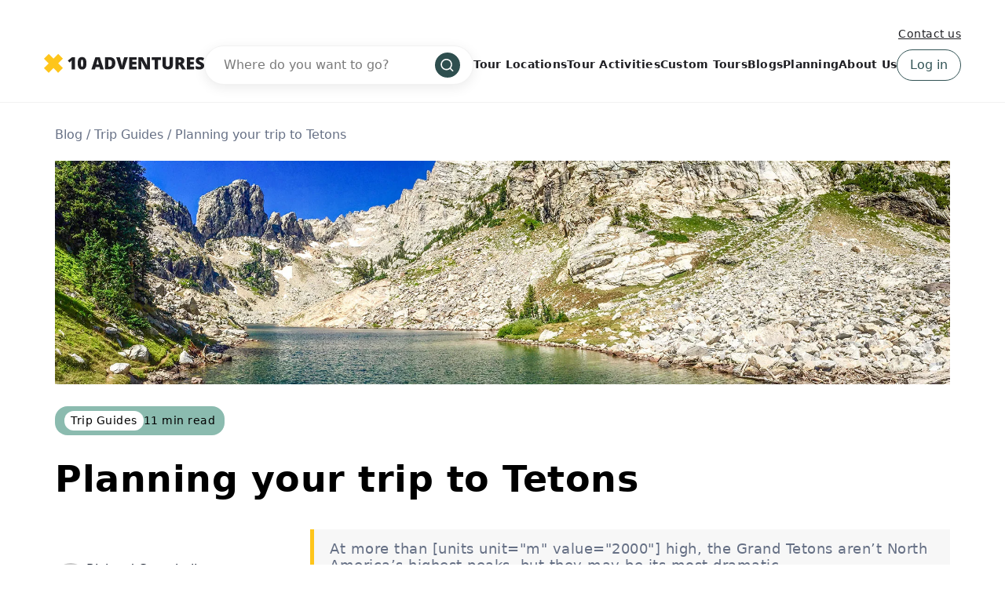

--- FILE ---
content_type: text/html; charset=UTF-8
request_url: https://www.10adventures.com/planning-your-trip-to-tetons/
body_size: 29516
content:
<!DOCTYPE html><html lang="en"><head><meta charSet="utf-8"/><meta http-equiv="x-ua-compatible" content="ie=edge"/><meta name="viewport" content="width=device-width, initial-scale=1, shrink-to-fit=no"/><meta name="generator" content="Gatsby 5.11.0"/><meta data-react-helmet="true" name="msapplication-TileColor" content="#fec51b"/><meta data-react-helmet="true" name="theme-color" content="#ffffff"/><meta data-react-helmet="true" name="robots" content="follow,index"/><meta data-react-helmet="true" name="description" content="At more than 2,000 meters (7,000 feet) high, the Grand Tetons aren’t North America’s highest peaks, but they may be its most dramatic."/><meta data-react-helmet="true" property="og:locale" content="en_US"/><meta data-react-helmet="true" property="og:type" content="website"/><meta data-react-helmet="true" property="og:url" content="https://www.10adventures.com/planning-your-trip-to-tetons/"/><meta data-react-helmet="true" property="og:title" content="Planning your trip to Tetons"/><meta data-react-helmet="true" property="og:description" content="At more than 2,000 meters (7,000 feet) high, the Grand Tetons aren’t North America’s highest peaks, but they may be its most dramatic."/><meta data-react-helmet="true" property="og:site_name" content="10Adventures"/><meta data-react-helmet="true" property="og:image" content="https://d3owbckoeihl9o.cloudfront.net/images/10adv/wp-content/uploads/2018/10/USA-WY-Tetons-Hanging-Canyon-1920x480-1200x630.jpg"/><meta data-react-helmet="true" property="og:image:width" content="1200"/><meta data-react-helmet="true" property="og:image:height" content="630"/><meta data-react-helmet="true" property="og:image:alt" content="Views from the Hanging Canyon Hike in Tetons"/><meta data-react-helmet="true" name="twitter:card" content="summary_large_image"/><meta data-react-helmet="true" name="twitter:site" content="@10Adventures"/><style data-styled="" data-styled-version="6.1.17">.cZNoaG{color:#000;}/*!sc*/
.cZNoaG:hover{color:#FEC51B;}/*!sc*/
data-styled.g3[id="sc-cr6jio-0"]{content:"cZNoaG,"}/*!sc*/
.cjIxvi{display:flex;align-items:center;background:white;border-radius:50px;border:0.969px solid rgba(0,0,0,0.05);box-shadow:0px 3.875px 15.499px 0px rgba(0,0,0,0.08);padding:8px 16px;min-width:300px;width:100%;}/*!sc*/
@media (max-width:1300px){.cjIxvi{width:100%;}}/*!sc*/
@media (max-width:1200px){.cjIxvi{display:none;}}/*!sc*/
data-styled.g4[id="sc-u8aik4-0"]{content:"cjIxvi,"}/*!sc*/
.glkWjC{flex:1;border:none;outline:none;font-size:16px;color:#4a4a4a;padding-left:8px!important;}/*!sc*/
.glkWjC::placeholder{color:#7a7a7a;}/*!sc*/
data-styled.g5[id="sc-u8aik4-1"]{content:"glkWjC,"}/*!sc*/
.iBeBfg{background-color:#2F4F4F;border:none;border-radius:50%;display:flex;justify-content:center;align-items:center;width:32px;height:32px;margin-left:8px;cursor:pointer;}/*!sc*/
.iBeBfg:hover{opacity:0.8;}/*!sc*/
.iBeBfg svg{color:white;}/*!sc*/
data-styled.g6[id="sc-u8aik4-2"]{content:"iBeBfg,"}/*!sc*/
.Qzfwl{position:relative;width:100%;max-height:50px;}/*!sc*/
@media (max-width:1200px){.Qzfwl{width:100%;display:flex;justify-content:flex-end;}}/*!sc*/
data-styled.g18[id="sc-1cea876-1"]{content:"Qzfwl,"}/*!sc*/
.ksZZmr{width:44px;height:44px;justify-content:center;align-items:center;cursor:pointer;display:none;}/*!sc*/
@media (max-width:1200px){.ksZZmr{display:flex;}}/*!sc*/
@media (max-width:1000px){.ksZZmr{height:auto;}}/*!sc*/
data-styled.g27[id="sc-1cea876-10"]{content:"ksZZmr,"}/*!sc*/
.gukCWV{display:flex;height:40px;padding:8px 16px;justify-content:center;align-items:center;border-radius:24px;border:1px solid #315254;color:#315254;background:#fff;min-width:max-content;cursor:pointer;transition:all 0.5;}/*!sc*/
.gukCWV:hover{border-radius:24px;border:1px solid #315254;background:#315254;color:white;}/*!sc*/
data-styled.g28[id="sc-1rdv8p5-0"]{content:"gukCWV,"}/*!sc*/
.cyljjD{display:flex;flex-direction:column;justify-content:center;align-items:center;}/*!sc*/
data-styled.g29[id="sc-1rdv8p5-1"]{content:"cyljjD,"}/*!sc*/
.kHqHwK{position:absolute;top:0;right:-101px;min-width:180px;background-color:white;border-radius:10px;padding:12px 0;font-family:Arial,sans-serif;translate:0 32px;box-shadow:0px 4px 4px rgba(0,0,0,0.25),0px -4px 6px -2px rgba(16,24,40,0.03);border:1px solid #f2f4f7;transition:all 0.5s ease-in-out;}/*!sc*/
data-styled.g40[id="sc-1p2lint-0"]{content:"kHqHwK,"}/*!sc*/
.htWILC{position:absolute;top:-12px;right:101px;transition:all 0.5s ease-in-out;display:flex;justify-content:center;align-items:center;}/*!sc*/
data-styled.g41[id="sc-1p2lint-1"]{content:"htWILC,"}/*!sc*/
.kHbLLP{list-style:none;padding:0;margin:0;max-width:180px;min-width:180px;max-height:80vh;overflow-y:auto;overflow-x:hidden;}/*!sc*/
data-styled.g42[id="sc-1p2lint-2"]{content:"kHbLLP,"}/*!sc*/
.byrnmp{text-align:right;padding:6px 18px;display:flex;justify-content:flex-end;align-items:center;cursor:pointer;min-width:180px;color:#272d37;font-size:12px;font-weight:700;line-height:24px;}/*!sc*/
.byrnmp:hover{background-color:#fafafa;}/*!sc*/
.ifLHgX{text-align:right;padding:6px 18px;display:flex;justify-content:space-between;align-items:center;cursor:pointer;min-width:180px;color:#272d37;font-size:12px;font-weight:700;line-height:24px;}/*!sc*/
.ifLHgX:hover{background-color:#fafafa;}/*!sc*/
data-styled.g43[id="sc-1p2lint-3"]{content:"byrnmp,ifLHgX,"}/*!sc*/
.hFjwFk{text-align:right;color:#374957;font-size:12px;font-style:normal;font-weight:700;line-height:24px;letter-spacing:0.5px;padding:6px 12px;max-width:175px;text-decoration:none;}/*!sc*/
.hFjwFk:hover{text-decoration:underline;}/*!sc*/
data-styled.g47[id="sc-1p2lint-7"]{content:"hFjwFk,"}/*!sc*/
.kSDQNl{text-align:right;color:#374957;font-size:15px;font-weight:700;padding:6px 16px;}/*!sc*/
data-styled.g48[id="sc-1p2lint-8"]{content:"kSDQNl,"}/*!sc*/
.hAZbMy{display:flex;flex-direction:row-reverse;transition:all 0.5s ease-in-out;}/*!sc*/
data-styled.g50[id="sc-1p2lint-10"]{content:"hAZbMy,"}/*!sc*/
.csJuJ{width:1px;background:#daece4;display:none;}/*!sc*/
data-styled.g51[id="sc-1p2lint-11"]{content:"csJuJ,"}/*!sc*/
.bkghCd{display:none;width:0;}/*!sc*/
data-styled.g52[id="sc-1p2lint-12"]{content:"bkghCd,"}/*!sc*/
.dAiGNw{display:none;width:0;}/*!sc*/
data-styled.g53[id="sc-1p2lint-13"]{content:"dAiGNw,"}/*!sc*/
.iTyGNB{font-weight:bold;}/*!sc*/
data-styled.g54[id="sc-1p2lint-14"]{content:"iTyGNB,"}/*!sc*/
.iEjuPX{text-decoration:none;}/*!sc*/
data-styled.g55[id="sc-1p2lint-15"]{content:"iEjuPX,"}/*!sc*/
.TdIa-d{position:absolute;top:0;left:-101px;min-width:180px;width:auto;background-color:white;border-radius:10px;padding:12px 0 12px 0;font-family:Arial,sans-serif;height:max-content;translate:0 32px;box-shadow:0px 4px 4px 0px rgba(0,0,0,0.25),0px -4px 6px -2px rgba(16,24,40,0.03);border:1px solid #f2f4f7;transition:all 0.5s ease-in-out;}/*!sc*/
data-styled.g56[id="sc-1mis4pa-0"]{content:"TdIa-d,"}/*!sc*/
.gcKPXR{position:absolute;top:-12px;left:101px;transition:all 0.5s ease-in-out;display:flex;justify-content:center;align-items:center;}/*!sc*/
data-styled.g57[id="sc-1mis4pa-1"]{content:"gcKPXR,"}/*!sc*/
.gEueBw{list-style:none;padding:0;margin:0;max-width:180px;min-width:180px;max-height:80vh;overflow-y:auto;overflow-x:hidden;border:none!important;}/*!sc*/
data-styled.g58[id="sc-1mis4pa-2"]{content:"gEueBw,"}/*!sc*/
.hABEnA{display:block;padding:6px 18px;display:flex;justify-content:space-between;align-items:center;cursor:pointer;min-width:180px;color:#272d37;font-size:12px;font-style:normal;font-weight:700;line-height:24px;letter-spacing:0.5px;}/*!sc*/
.hABEnA:hover{background-color:#fafafa;}/*!sc*/
data-styled.g59[id="sc-1mis4pa-3"]{content:"hABEnA,"}/*!sc*/
.jsyhbX{color:#374957;font-size:14px;font-style:normal;font-weight:700;line-height:24px;letter-spacing:0.5px;padding:6px 12px;max-width:175px;text-decoration:none;}/*!sc*/
.jsyhbX:hover{text-decoration:underline;}/*!sc*/
data-styled.g66[id="sc-1mis4pa-10"]{content:"jsyhbX,"}/*!sc*/
.iPFleZ{text-decoration:none;display:block;margin:12px 10px;margin-bottom:0;padding:10px 16px;width:auto;border:none;background-color:#daece4;border-radius:8px;cursor:pointer;color:#2b4346;text-align:center;font-size:12px;font-style:normal;font-weight:700;line-height:18px;}/*!sc*/
.iPFleZ:hover{background-color:#c7e4d0;}/*!sc*/
data-styled.g69[id="sc-1mis4pa-13"]{content:"iPFleZ,"}/*!sc*/
.esiCRI{font-weight:bold;text-decoration:none;transition:transform 0.2s ease;}/*!sc*/
data-styled.g70[id="sc-1mis4pa-14"]{content:"esiCRI,"}/*!sc*/
.buiEGZ{display:flex;width:180px;overflow-x:hidden;transition:all 0.5s ease-in-out;}/*!sc*/
data-styled.g71[id="sc-1mis4pa-15"]{content:"buiEGZ,"}/*!sc*/
.jgRhsP{width:1px;height:auto;background:#daece4;}/*!sc*/
data-styled.g72[id="sc-1mis4pa-16"]{content:"jgRhsP,"}/*!sc*/
.gpmMif{display:none;padding-top:6px;}/*!sc*/
data-styled.g74[id="sc-1mis4pa-18"]{content:"gpmMif,"}/*!sc*/
.gzFUPW{display:none;border:none!important;padding-top:6px;}/*!sc*/
data-styled.g75[id="sc-1mis4pa-19"]{content:"gzFUPW,"}/*!sc*/
.iqpTpq{text-decoration:none;}/*!sc*/
data-styled.g76[id="sc-1mis4pa-20"]{content:"iqpTpq,"}/*!sc*/
.ensPxo{color:#1f1f23;font-size:14px;font-style:normal;font-weight:600;line-height:21px;letter-spacing:0.25px;cursor:pointer;}/*!sc*/
.ensPxo:hover{color:#3a6968;}/*!sc*/
data-styled.g77[id="sc-1w8vt6u-0"]{content:"ensPxo,"}/*!sc*/
.jqehCR{color:#1f1f23;font-size:14px;font-style:normal;font-weight:600;line-height:21px;letter-spacing:0.25px;cursor:pointer;text-decoration:none;}/*!sc*/
.jqehCR:hover{color:#3a6968;}/*!sc*/
data-styled.g78[id="sc-1w8vt6u-1"]{content:"jqehCR,"}/*!sc*/
.eDbWyr{display:flex;flex-direction:column;justify-content:center;align-items:center;}/*!sc*/
data-styled.g79[id="sc-1w8vt6u-2"]{content:"eDbWyr,"}/*!sc*/
.jZJIrV{max-width:0;max-height:0;position:relative;display:none;}/*!sc*/
data-styled.g80[id="sc-1w8vt6u-3"]{content:"jZJIrV,"}/*!sc*/
.QtXzq{width:100%;min-width:max-content;display:flex;gap:32px;}/*!sc*/
@media (max-width:1200px){.QtXzq{width:max-content;}}/*!sc*/
@media (max-width:900px){.QtXzq{display:none;}}/*!sc*/
.QtXzq>div:last-child{margin-left:auto;}/*!sc*/
data-styled.g81[id="sc-1g1ks4b-0"]{content:"QtXzq,"}/*!sc*/
.iECZkQ{display:inline-block;height:1em;min-width:1em;line-height:1em;vertical-align:middle;}/*!sc*/
.iECZkQ.icon{font-size:20px;}/*!sc*/
@media only screen and (min-width: 769px){.iECZkQ.icon{font-size:40px;}}/*!sc*/
.iECZkQ.icon-weightlifter{transform:scale(0.8);}/*!sc*/
data-styled.g82[id="sc-1dhdpjh-0"]{content:"iECZkQ,"}/*!sc*/
.gRRKpG{cursor:pointer;border:0px none;text-align:center;max-width:100%;display:inline-block;white-space:nowrap;background-color:#FEC51B;color:#FFFFFF;border-radius:22px;padding:9px 68px 10px;font-weight:bold;font-size:12px;line-height:15px;}/*!sc*/
.gRRKpG:disabled{cursor:not-allowed;}/*!sc*/
.gRRKpG>.sc-1ynwmjz-0{height:14px;line-height:14px;margin:-2px 4px 0 0;}/*!sc*/
.gRRKpG>.sc-1ynwmjz-0.icon-right{margin:-2px 0 0 4px;}/*!sc*/
.gRRKpG>.sc-1ynwmjz-0{font-size:18px;}/*!sc*/
.gRRKpG>.sc-1ynwmjz-0{display:none;}/*!sc*/
@media only screen and (min-width: 769px){.gRRKpG{border-radius:22px;padding:11px 115px 12px;font-size:18px;line-height:21px;}.gRRKpG>.sc-1ynwmjz-0{display:inline-block;}.gRRKpG>.sc-1ynwmjz-0{font-size:24px;height:18px;line-height:18px;margin:0 6px 0 0;}.gRRKpG>.sc-1ynwmjz-0.icon-right{margin:0 0 0 6px;}}/*!sc*/
.XlMxc{cursor:pointer;border:0px none;text-align:center;max-width:100%;display:inline-block;white-space:nowrap;background-color:#FEC51B;color:#FFFFFF;border-radius:50%;width:20px;height:20px;box-shadow:2px 2px 8px 0 rgba(0,0,0,0.08);}/*!sc*/
.XlMxc:disabled{cursor:not-allowed;}/*!sc*/
.XlMxc>.sc-1ynwmjz-0{font-size:11px;line-height:8px;}/*!sc*/
@media only screen and (min-width: 769px){.XlMxc{width:30px;height:30px;}.XlMxc>.sc-1ynwmjz-0{font-size:16px;line-height:15px;}}/*!sc*/
.dvlBQl{cursor:pointer;border:0px none;text-align:center;max-width:100%;display:inline-block;white-space:nowrap;background-color:#FEC51B;color:#FFFFFF;border-radius:4px;font-size:12px;line-height:15px;padding:7px 36px 8px;width:100%;padding:9px 0;font-size:14px;}/*!sc*/
.dvlBQl:disabled{cursor:not-allowed;}/*!sc*/
.dvlBQl>.sc-1ynwmjz-0{font-size:18px;height:15px;line-height:15px;margin:0;}/*!sc*/
.dvlBQl>.sc-1ynwmjz-0:not(.icon-right):not(:last-child){margin-right:4px;}/*!sc*/
.dvlBQl>.sc-1ynwmjz-0.icon-right:not(:first-child){margin-left:4px;}/*!sc*/
.dvlBQl>.sc-1ynwmjz-0{display:none;}/*!sc*/
@media only screen and (min-width: 769px){.dvlBQl{border-radius:8px;font-size:16px;line-height:20px;padding:12px 70px;}.dvlBQl>.sc-1ynwmjz-0{display:inline-block;margin:-2px 4px 0 0;font-size:20px;}.dvlBQl>.sc-1ynwmjz-0.icon-right{margin:-2px 0 0 4px;}}/*!sc*/
data-styled.g84[id="sc-1ynwmjz-1"]{content:"gRRKpG,XlMxc,dvlBQl,"}/*!sc*/
.htnvzm{position:absolute;top:10px;right:10px;}/*!sc*/
data-styled.g87[id="sc-tdef4w-0"]{content:"htnvzm,"}/*!sc*/
.lprEDe{border:1px solid #EAE9F2;padding:10px;}/*!sc*/
data-styled.g89[id="sc-tdef4w-2"]{content:"lprEDe,"}/*!sc*/
.hPiZiP{position:fixed;z-index:900;font-family:"system-ui";top:30vh;left:50%;transform:translateX(-50%);width:800px;max-width:calc(100vw - 20px);margin:0 auto;background-color:#FFFFFF;border-radius:8px;padding:20px 16px 20px 20px;display:flex;flex-direction:column;display:none;}/*!sc*/
.hPiZiP>.sc-tdef4w-1,.hPiZiP>.sc-tdef4w-3{flex:0 0 auto;}/*!sc*/
.hPiZiP>.sc-tdef4w-2{flex:1 1 100%;overflow-y:auto;}/*!sc*/
data-styled.g91[id="sc-tdef4w-4"]{content:"hPiZiP,"}/*!sc*/
.dPbLnt{overflow:hidden;}/*!sc*/
.dPbLnt>.lazyload-wrapper{width:100%;height:100%;}/*!sc*/
.dPbLnt>img,.dPbLnt>.lazyload-wrapper>img{width:100%;height:100%;object-fit:cover;object-position:top;}/*!sc*/
data-styled.g92[id="sc-1n8w877-0"]{content:"dPbLnt,"}/*!sc*/
.jJSBnB{display:inline-block;}/*!sc*/
.jJSBnB>img{display:block;}/*!sc*/
data-styled.g96[id="sc-10uk07h-2"]{content:"jJSBnB,"}/*!sc*/
.bPmXd{display:flex;flex-direction:column;align-items:center;}/*!sc*/
.bPmXd .form-error{color:red;}/*!sc*/
data-styled.g98[id="sc-1kyfk7f-0"]{content:"bPmXd,"}/*!sc*/
.jyXVFE{margin-bottom:15px;}/*!sc*/
.jyXVFE label{display:block;font-family:system-ui;font-size:0.875rem;font-weight:500;margin-bottom:6px;}/*!sc*/
.jyXVFE .form-input{width:100%;padding:8px;box-sizing:border-box;font-family:system-ui;font-size:16px;font-weight:500;border-radius:4px;border-width:1px;height:50px;}/*!sc*/
.jyXVFE .input-error{border-color:red;border-radius:4px;}/*!sc*/
.jyXVFE .error-message{color:red;font-size:16px;font-weight:700;margin-top:6px;display:flex;flex-direction:column;}/*!sc*/
.jyXVFE .error-message .icon-close{color:red;}/*!sc*/
.jyXVFE .error-message .icon-check{color:green;}/*!sc*/
.jyXVFE .error-message span{display:flex;color:black;font-weight:400;}/*!sc*/
.jyXVFE .error-message span div{width:20px;font-size:20px;display:flex;justify-content:center;align-items:center;margin-right:4px;}/*!sc*/
data-styled.g117[id="sc-1vkbrh-0"]{content:"jyXVFE,"}/*!sc*/
.jkLubn{width:393px;padding:30px 40px;top:50%;transform:translate(-50%,-50%);border-radius:16px;}/*!sc*/
.jkLubn>button{background-color:transparent;color:#1f1f23;box-shadow:none;width:fit-content;height:fit-content;top:20px;right:20px;}/*!sc*/
.jkLubn>button>i.icon.icon-v2-close{font-size:1.5rem;line-height:normal;}/*!sc*/
.jkLubn>div{display:flex;flex-direction:column;align-items:center;border:none;padding:0;}/*!sc*/
.jkLubn>div>*{font-family:system-ui;letter-spacing:0.5px;font-size:1rem;line-height:1.5rem;}/*!sc*/
.jkLubn>div>p.h2{font-family:system-ui;letter-spacing:0.5px;font-size:1.625rem;text-align:center;line-height:3rem;height:3rem;}/*!sc*/
.jkLubn>div>p.h2.multi-line{line-height:1.5em;height:auto;}/*!sc*/
.jkLubn>div>p.h2>div.lazyload-wrapper{vertical-align:middle;}/*!sc*/
.jkLubn>div>p.h2>span.underline{display:inline-block;height:100%;background-image:url(/images/user-flow-login-underline.svg);background-repeat:no-repeat;background-position-y:bottom;background-position-x:center;}/*!sc*/
.jkLubn>div>p.h2.forgot{width:280px;margin-left:auto;margin-right:auto;background:url(/images/user-flow-forgot-password-splash.svg);background-repeat:no-repeat;background-position-x:246px;}/*!sc*/
.jkLubn>div>p.h2.reset{width:280px;margin-left:auto;margin-right:auto;background:url(/images/user-flow-reset-password.svg);background-repeat:no-repeat;background-position-x:260px;background-position-y:center;}/*!sc*/
.jkLubn>div>p.h2.verify{width:280px;margin-left:auto;margin-right:auto;background:url(/images/user-flow-verify-arrow.svg);background-repeat:no-repeat;background-position-x:250px;background-position-y:80%;}/*!sc*/
.jkLubn>div>.center{text-align:center;}/*!sc*/
.jkLubn>div .bold{font-weight:bold;}/*!sc*/
.jkLubn>div img.center{margin:20px 0;}/*!sc*/
.jkLubn>div a.green{text-decoration:none;color:#41c689;font-weight:700;}/*!sc*/
.jkLubn>div form{width:100%;}/*!sc*/
.jkLubn>div div.form-field{margin-bottom:16px;}/*!sc*/
.jkLubn>div div.form-field label{font-size:0.875rem;font-weight:500;margin-bottom:6px;}/*!sc*/
.jkLubn>div div.form-field input{letter-spacing:0.5px;}/*!sc*/
.jkLubn>div div.form-field input:not([type="checkbox"]){line-height:1.25rem;height:50px;}/*!sc*/
.jkLubn>div div.form-field .icon{font-size:1.25rem;line-height:32px;}/*!sc*/
.jkLubn>div button{width:300px;font-size:1rem;line-height:1.5rem;font-weight:700;letter-spacing:0.5px;height:44px;margin-top:8px;margin-bottom:8px;padding:0;}/*!sc*/
.jkLubn>div button:last-of-type{margin-bottom:24px;}/*!sc*/
.jkLubn>div button:hover{background-color:#FEDB4D;}/*!sc*/
.jkLubn>div button:focus{background-color:#CB9C0E;box-shadow:0px 1px 2px rgba(16, 24, 40, 0.05),0px 0px 0px 4px rgba(203, 156, 14, 0.57);}/*!sc*/
@media only screen and (min-width: 769px){.jkLubn{width:528px;height:586px;}}/*!sc*/
.jkLubn>div button{width:350px;}/*!sc*/
@media (max-width:500px){.jkLubn{width:100vw;max-width:100vw;height:100%;top:0;left:0;transform:none;border-radius:0;padding:20px;display:none;flex-direction:column;justify-content:flex-start;}.jkLubn>div{width:100%;height:100%;display:flex;flex-direction:column;align-items:center;justify-content:flex-start;padding-top:48px;}.jkLubn>button{position:absolute;top:15px;right:15px;}}/*!sc*/
@media (min-width:501px){.jkLubn{height:630px;}}/*!sc*/
data-styled.g118[id="sc-15i35pj-0"]{content:"jkLubn,"}/*!sc*/
.gELIDr{cursor:pointer;display:none;}/*!sc*/
@media (max-width:900px){.gELIDr{display:flex;}}/*!sc*/
data-styled.g142[id="sc-1wfi6b6-0"]{content:"gELIDr,"}/*!sc*/
.bdDwav>a{display:inline-block;text-decoration:none;}/*!sc*/
.bdDwav>a>svg{display:inline-block;}/*!sc*/
.bdDwav svg{min-width:204px;}/*!sc*/
@media (max-width:900px){.bdDwav svg{min-width:175px;max-width:175px;}}/*!sc*/
@media (max-width:400px){.bdDwav svg{min-width:155px;max-width:155px;}}/*!sc*/
data-styled.g151[id="sc-1p8s8lb-0"]{content:"bdDwav,"}/*!sc*/
.deQaFq{position:sticky;z-index:700;top:0;left:0;right:0;padding:19px 56px;display:flex;flex-direction:column;justify-content:flex-end;height:131px;gap:16px;border-bottom:1px solid rgba(0,0,0,0.05);background:#fff;}/*!sc*/
@media (max-width:1090px){.deQaFq{padding:19px 3vw;}}/*!sc*/
@media (max-width:900px){.deQaFq{height:87px;}}/*!sc*/
data-styled.g153[id="sc-1p8s8lb-2"]{content:"deQaFq,"}/*!sc*/
.bVKcpv{display:flex;height:57px;align-items:center;gap:32px;}/*!sc*/
@media (max-width:900px){.bVKcpv{gap:8px;}}/*!sc*/
data-styled.g154[id="sc-1p8s8lb-3"]{content:"bVKcpv,"}/*!sc*/
.Asbfr{height:21px;display:flex;justify-content:flex-end;gap:16px;}/*!sc*/
@media (max-width:900px){.Asbfr{display:none;}}/*!sc*/
data-styled.g155[id="sc-1p8s8lb-4"]{content:"Asbfr,"}/*!sc*/
.bfoppx{color:#1f1f23;font-size:14px;font-style:normal;font-weight:400;line-height:21px;letter-spacing:0.5px;text-decoration-line:underline;text-decoration-style:solid;text-decoration-skip-ink:none;text-decoration-thickness:auto;text-underline-offset:auto;text-underline-position:from-font;cursor:pointer;}/*!sc*/
data-styled.g157[id="sc-1p8s8lb-6"]{content:"bfoppx,"}/*!sc*/
.fobXTY.icon{font-size:10px;transition:all 0.2s ease-in-out;}/*!sc*/
@media only screen and (min-width: 1025px){.fobXTY.icon{display:none;}}/*!sc*/
data-styled.g158[id="sc-6ybbh2-0"]{content:"fobXTY,"}/*!sc*/
.chMZqI{list-style-type:none;display:flex;flex-direction:column;width:100%;}/*!sc*/
.chMZqI a{white-space:nowrap;}/*!sc*/
.chMZqI>li{padding:20px 30px 20px 16px;border-top:solid 1px #EAE9F2;}/*!sc*/
.chMZqI>li:last-child{border-bottom:solid 1px #EAE9F2;}/*!sc*/
.chMZqI>li>a{font-weight:500;}/*!sc*/
@media only screen and (min-width: 1025px){.chMZqI{flex:1 1 auto;flex-direction:row;width:unset;}.chMZqI>li,.chMZqI>li:last-child{flex:0 1 17%;margin:0 10px;justify-content:unset;padding:unset;display:unset;border:none;}.chMZqI>li>.links{display:block;margin-top:22px;}.chMZqI>li>.links>a{line-height:38px;}}/*!sc*/
@media only screen and (min-width: 1261px){.chMZqI{justify-content:flex-end;}}/*!sc*/
data-styled.g159[id="sc-6ybbh2-1"]{content:"chMZqI,"}/*!sc*/
.eWLgnZ{display:flex;justify-content:space-between;align-items:center;color:#FFFFFF;}/*!sc*/
.eWLgnZ>span{color:#FEC51B;font-weight:500;text-transform:uppercase;}/*!sc*/
@media only screen and (min-width: 1025px){.eWLgnZ{justify-content:unset;align-items:unset;display:unset;}}/*!sc*/
data-styled.g160[id="sc-6ybbh2-2"]{content:"eWLgnZ,"}/*!sc*/
.jwPZqq>.links{transition:max-height 0.5s linear;}/*!sc*/
.jwPZqq>.links>a{display:none;color:#FFFFFF;text-align:left;}/*!sc*/
.jwPZqq>.links>a:hover{color:#FEC51B;}/*!sc*/
@media only screen and (max-width: 1024px){.jwPZqq{display:block;}.jwPZqq>.links{overflow:hidden;max-height:0px;}.jwPZqq>.links>a{font-size:14px;margin-top:5px;}.jwPZqq>.links>a:first-child{margin-top:20px;}}/*!sc*/
@media only screen and (min-width: 1025px){.jwPZqq>.links,.jwPZqq>.links>a{display:block;}}/*!sc*/
data-styled.g161[id="sc-6ybbh2-3"]{content:"jwPZqq,"}/*!sc*/
.mQOGq{border-radius:6px;border:1px solid #fff;padding:8px;color:#fff;font-size:14px;font-style:normal;font-weight:600;line-height:18px;width:max-content;}/*!sc*/
@media only screen and (max-width: 768px){.mQOGq{margin-top:12px;}}/*!sc*/
data-styled.g162[id="sc-6ybbh2-4"]{content:"mQOGq,"}/*!sc*/
.dznsnR{display:grid;grid-template-rows:repeat(2,auto);grid-template-columns:repeat(3,auto);column-gap:10%;row-gap:10px;align-items:center;margin-bottom:30px;}/*!sc*/
.dznsnR>p{grid-row:1/2;grid-column:1/4;color:#717171;margin-top:20px;font-size:14px;line-height:20px;text-align:center;}/*!sc*/
.dznsnR>.atta-image{grid-row:2/3;grid-column:1/4;padding-bottom:15px;}/*!sc*/
.dznsnR>.bbb-image{grid-row:3/4;grid-column:1/2;justify-self:center;padding-left:10px;}/*!sc*/
.dznsnR>.ustoa-image{grid-row:3/4;grid-column:2/3;width:fit-content;}/*!sc*/
.dznsnR>.lnt-image{grid-row:3/4;grid-column:3/4;width:fit-content;padding-right:10px;}/*!sc*/
@media only screen and (min-width: 769px){.dznsnR{grid-template-columns:repeat(4,auto);column-gap:30px;}.dznsnR>p{grid-column:1/5;}.dznsnR>.ustoa-image{grid-row:2/3;grid-column:1/2;}.dznsnR>.bbb-image{grid-row:2/3;grid-column:2/3;padding:0px;}.dznsnR>.atta-image{grid-row:2/3;grid-column:3/4;padding:0px;}.dznsnR>.lnt-image{grid-row:2/3;grid-column:4/5;padding:0px;}}/*!sc*/
@media only screen and (min-width: 1261px){.dznsnR{grid-template-rows:repeat(3,auto);grid-template-columns:repeat(2,auto);column-gap:0px;row-gap:30px;margin-right:60px;}.dznsnR>p{grid-row:1/2;grid-column:1/3;margin-top:0px;text-align:left;}.dznsnR>.atta-image{grid-row:2/3;grid-column:1/2;}.dznsnR>.bbb-image{grid-row:2/3;grid-column:2/3;width:fit-content;}.dznsnR>.ustoa-image{grid-row:3/4;grid-column:1/2;}.dznsnR>.ustoa-image img{width:220px;}.dznsnR>.lnt-image{grid-row:3/4;grid-column:2/3;margin-left:-70px;}}/*!sc*/
data-styled.g163[id="sc-1utc3jo-0"]{content:"dznsnR,"}/*!sc*/
.dzZISp{padding:30px 0 16px;background-color:#000;}/*!sc*/
.dzZISp>*{font-family:system-ui;}/*!sc*/
.dzZISp a{text-decoration:none;}/*!sc*/
.dzZISp .footer-content{display:flex;justify-content:center;}/*!sc*/
@media only screen and (max-width: 1260px){.dzZISp .footer-content{flex-direction:column;align-items:center;text-align:center;}}/*!sc*/
@media only screen and (min-width: 1261px){.dzZISp .footer-content{align-items:start;position:relative;padding-bottom:80px;justify-content:center;border-bottom:1px solid #FFFFFF;max-width:1140px;margin:0 auto;}}/*!sc*/
.dzZISp .footer-header{color:#FEC51B;font-size:1.5rem;font-weight:700;}/*!sc*/
.dzZISp .app-container{width:100%;text-align:left;padding:20px 30px 20px 16px;}/*!sc*/
.dzZISp .app-container>span,.dzZISp .app-container>a{font-weight:500;}/*!sc*/
.dzZISp .app-container>.footer-app-links{display:flex;margin-top:20px;}/*!sc*/
.dzZISp .app-container>.footer-app-links>a:first-child{margin-right:20px;}/*!sc*/
@media only screen and (min-width: 1025px){.dzZISp .app-container{display:flex;flex-direction:column;align-items:center;padding:0;margin-bottom:20px;}.dzZISp .app-container>.footer-app-links>a:first-child{margin-left:10px;}}/*!sc*/
@media only screen and (min-width: 1261px){.dzZISp .app-container{display:flex;flex-direction:column;align-items:flex-start;width:fit-content;position:absolute;margin-bottom:0;bottom:20px;left:0;}.dzZISp .app-container>.footer-app-links{margin-top:20px;}.dzZISp .app-container>.footer-app-links>a:first-child{margin-left:0;}}/*!sc*/
.dzZISp .social-media{align-self:baseline;margin:15px 0 25px 10px;}/*!sc*/
.dzZISp .social-media>a{display:inline-block;width:30px;height:30px;border-radius:50%;border:2px solid #FFFFFF;text-align:center;line-height:26px;margin:0 5px;}/*!sc*/
.dzZISp .social-media>a>.icon{font-size:18px;line-height:16px;color:#FFFFFF;}/*!sc*/
@media only screen and (min-width: 1025px){.dzZISp .social-media{align-self:center;justify-content:flex-start;margin:20px 0 0;}}/*!sc*/
@media only screen and (min-width: 1261px){.dzZISp .social-media{margin:0;position:absolute;bottom:35px;right:0;}}/*!sc*/
.dzZISp .official-content{color:#999999;font-size:16px;line-height:38px;padding-top:20px;display:flex;flex-direction:column;align-items:center;}/*!sc*/
@media only screen and (min-width: 1261px){.dzZISp .official-content{flex-direction:row-reverse;justify-content:center;}.dzZISp .official-content>.official-links,.dzZISp .official-content>.copyright{flex:0 1 570px;}}/*!sc*/
.dzZISp .official-links{display:flex;flex-wrap:wrap;justify-content:center;}/*!sc*/
.dzZISp .official-links>a{flex:0 0 40%;text-align:center;margin:0 5px;color:#999999;white-space:nowrap;padding:0 5px;}/*!sc*/
@media only screen and (min-width: 769px){.dzZISp .official-links>a{flex:0 0 auto;}}/*!sc*/
@media only screen and (min-width: 1261px){.dzZISp .official-links{flex-wrap:nowrap;justify-content:flex-end;}}/*!sc*/
.dzZISp .copyright{text-align:center;line-height:24px;margin-top:12px;}/*!sc*/
.dzZISp .copyright>span{display:block;}/*!sc*/
@media only screen and (min-width: 1261px){.dzZISp .copyright{text-align:left;}}/*!sc*/
@media only screen and (min-width: 1261px){.dzZISp{padding:50px 0 22px;background-image:url(https://d3owbckoeihl9o.cloudfront.net/images/10adv/wp-content/uploads/2023/08/Footer.png);background-size:cover;background-position:right 0;background-color:#fbf8f5;padding-top:320px;}}/*!sc*/
data-styled.g164[id="sc-1utc3jo-1"]{content:"dzZISp,"}/*!sc*/
.jUTFuJ{width:140px;}/*!sc*/
.jUTFuJ>.lazyload-wrapper>img.app-store-download{width:90%;}/*!sc*/
@media only screen and (min-width: 1025px){.jUTFuJ{width:210px;}}/*!sc*/
@media only screen and (min-width: 1261px){.jUTFuJ{width:140px;}}/*!sc*/
@media (max-width:350px){.jUTFuJ{width:100px;}}/*!sc*/
data-styled.g165[id="sc-1utc3jo-2"]{content:"jUTFuJ,"}/*!sc*/
.UrNDJ{display:flex;align-items:center;flex-direction:column;}/*!sc*/
.UrNDJ>button{margin-bottom:20px;}/*!sc*/
.UrNDJ>p{margin-bottom:20px;}/*!sc*/
.UrNDJ .form-error,.UrNDJ .form-success,.UrNDJ .form-info{font-weight:strong;margin-top:20px;}/*!sc*/
.UrNDJ .form-error{color:red;}/*!sc*/
.UrNDJ .form-success{color:green;}/*!sc*/
.UrNDJ .form-info{color:blue;}/*!sc*/
@media only screen and (min-width: 769px){.UrNDJ.horizontal{flex-flow:row wrap;justify-content:space-between;}.UrNDJ.horizontal>*{flex:0 0 auto;}.UrNDJ.horizontal p{flex:1 0 100%;}}/*!sc*/
data-styled.g166[id="sc-z6rqhp-0"]{content:"UrNDJ,"}/*!sc*/
.ptPrq{display:block;font-family:system-ui;font-size:18px;font-weight:700;margin-bottom:6px;}/*!sc*/
data-styled.g168[id="sc-47j90a-0"]{content:"ptPrq,"}/*!sc*/
.imNFWR{position:relative;left:8px;top:11px;max-height:0;overflow:visible;}/*!sc*/
data-styled.g170[id="sc-heyk44-0"]{content:"imNFWR,"}/*!sc*/
.cuReuu{min-height:20px;max-height:20px;}/*!sc*/
data-styled.g171[id="sc-heyk44-1"]{content:"cuReuu,"}/*!sc*/
.crCSDN{width:100%;}/*!sc*/
.crCSDN .form-input{width:100%;padding:8px;box-sizing:border-box;font-family:system-ui;font-size:16px;font-weight:500;border-radius:4px;border-width:1px;height:42px;}/*!sc*/
.crCSDN .input-error{border-color:red;border-radius:4px;}/*!sc*/
.crCSDN .input-icon{padding-left:40px;}/*!sc*/
data-styled.g172[id="sc-heyk44-2"]{content:"crCSDN,"}/*!sc*/
@media only screen and (min-width: 769px){.cJhknk{align-items:flex-start;}}/*!sc*/
data-styled.g178[id="sc-1vu3v52-0"]{content:"cJhknk,"}/*!sc*/
.khhqGh{display:flex;gap:10px;}/*!sc*/
data-styled.g179[id="sc-1vu3v52-1"]{content:"khhqGh,"}/*!sc*/
.fEkSqm{display:flex;flex-direction:column;gap:18px;}/*!sc*/
@media only screen and (min-width: 769px){.fEkSqm>.narrow{width:49%;}.fEkSqm>.full-width{width:100%;}.fEkSqm>.left{float:left;}.fEkSqm>.right{float:right;}}/*!sc*/
data-styled.g180[id="sc-1vu3v52-2"]{content:"fEkSqm,"}/*!sc*/
.RuXwN{max-width:500px;margin:0 auto;}/*!sc*/
data-styled.g181[id="sc-jbamfj-0"]{content:"RuXwN,"}/*!sc*/
.jhsprk{display:flex;justify-content:center;align-items:center;height:475px;margin-top:20px;background-color:#fbf8f5;}/*!sc*/
.jhsprk>.contents{font-family:system-ui;position:relative;z-index:1;align-self:center;padding:30px;}/*!sc*/
.jhsprk>.contents button{background-color:#26383b;font-weight:600;}/*!sc*/
.jhsprk>.contents button:hover{background-color:#315254;}/*!sc*/
.jhsprk>.contents>p{text-align:center;color:#667085;}/*!sc*/
.jhsprk>.contents>.h2{font-family:system-ui;text-align:center;font-weight:900;color:black;}/*!sc*/
.jhsprk label{font-weight:500;}/*!sc*/
@media only screen and (min-width: 769px){.jhsprk>.contents>.h2{font-size:40px;}}/*!sc*/
data-styled.g182[id="sc-jbamfj-1"]{content:"jhsprk,"}/*!sc*/
html{line-height:1.15;-webkit-text-size-adjust:100%;}/*!sc*/
body{margin:0;}/*!sc*/
main{display:block;}/*!sc*/
h1{font-size:2em;margin:0.67em 0;}/*!sc*/
hr{box-sizing:content-box;height:0;overflow:visible;}/*!sc*/
pre{font-family:monospace,monospace;font-size:1em;}/*!sc*/
a{background-color:transparent;}/*!sc*/
abbr[title]{border-bottom:none;text-decoration:underline;text-decoration:underline dotted;}/*!sc*/
b,strong{font-weight:bolder;}/*!sc*/
code,kbd,samp{font-family:monospace,monospace;font-size:1em;}/*!sc*/
small{font-size:80%;}/*!sc*/
sub,sup{font-size:75%;line-height:0;position:relative;vertical-align:baseline;}/*!sc*/
sub{bottom:-0.25em;}/*!sc*/
sup{top:-0.5em;}/*!sc*/
img{border-style:none;}/*!sc*/
button,input,optgroup,select,textarea{font-family:inherit;font-size:100%;line-height:1.15;margin:0;}/*!sc*/
button,input{overflow:visible;}/*!sc*/
button,select{text-transform:none;}/*!sc*/
button,[type="button"],[type="reset"],[type="submit"]{-webkit-appearance:button;}/*!sc*/
button::-moz-focus-inner,[type="button"]::-moz-focus-inner,[type="reset"]::-moz-focus-inner,[type="submit"]::-moz-focus-inner{border-style:none;padding:0;}/*!sc*/
button:-moz-focusring,[type="button"]:-moz-focusring,[type="reset"]:-moz-focusring,[type="submit"]:-moz-focusring{outline:1px dotted ButtonText;}/*!sc*/
fieldset{padding:0.35em 0.75em 0.625em;}/*!sc*/
legend{box-sizing:border-box;color:inherit;display:table;max-width:100%;padding:0;white-space:normal;}/*!sc*/
progress{vertical-align:baseline;}/*!sc*/
textarea{overflow:auto;}/*!sc*/
[type="checkbox"],[type="radio"]{box-sizing:border-box;padding:0;}/*!sc*/
[type="number"]::-webkit-inner-spin-button,[type="number"]::-webkit-outer-spin-button{height:auto;}/*!sc*/
[type="search"]{-webkit-appearance:textfield;outline-offset:-2px;}/*!sc*/
[type="search"]::-webkit-search-decoration{-webkit-appearance:none;}/*!sc*/
::-webkit-file-upload-button{-webkit-appearance:button;font:inherit;}/*!sc*/
details{display:block;}/*!sc*/
summary{display:list-item;}/*!sc*/
template{display:none;}/*!sc*/
[hidden]{display:none;}/*!sc*/
*{box-sizing:border-box;margin:0;padding:0;}/*!sc*/
html{font-size:100%;}/*!sc*/
html,body{font-family:system-ui,Arial,Helvetica,Sans-serif;}/*!sc*/
h1,.h1,h2,.h2,h3,.h3,h4,.h4,h5,.h5,h6,.h6{margin:0;}/*!sc*/
h1,.h1{font-size:1.5rem;line-height:1.625em;font-weight:500;margin:10px 0;}/*!sc*/
h1.title{font-weight:700;}/*!sc*/
h1.region-title{font-size:1.75rem;line-height:normal;font-weight:700;margin:0;}/*!sc*/
h2,.h2{font-size:1.375rem;line-height:1.5em;font-weight:500;margin:10px 0;}/*!sc*/
h3,.h3{font-size:1.125rem;line-height:1.25em;font-weight:500;margin:10px 0;}/*!sc*/
h4,.h4{font-size:1rem;line-height:normal;font-weight:500;}/*!sc*/
h5,.h5{font-weight:500;}/*!sc*/
h6,.h6{font-weight:500;}/*!sc*/
p{font-size:1rem;line-height:1.125em;margin-bottom:1em;}/*!sc*/
p.p1{font-size:1rem;line-height:1.25em;}/*!sc*/
p.p2{font-size:0.9375rem;line-height:1em;}/*!sc*/
p.p3{font-size:0.875rem;line-height:0.875em;}/*!sc*/
p.subtext{font-size:0.75rem;line-height:0.875em;margin:10px 0 0;}/*!sc*/
p.tooltip{font-size:0.875rem;line-height:1.5em;}/*!sc*/
p.banner{font-size:0.75rem;line-height:1.5em;font-weight:600;}/*!sc*/
@media only screen and (min-width: 769px){h1,.h1{font-size:2rem;line-height:2.125em;font-weight:500;}h1.title{font-size:3.5rem;line-height:normal;font-weight:700;}h1.region-title{font-size:2.5rem;line-height:normal;font-weight:700;}h2,.h2{font-size:1.625rem;line-height:1.75em;font-weight:500;}h3,.h3{font-size:1.25rem;line-height:1.375em;font-weight:500;}h4,.h4{font-size:1.125rem;line-height:1.25em;font-weight:500;}p{font-size:1rem;line-height:1.125em;margin-bottom:1em;}p.p1{font-size:1.5rem;line-height:1.625em;}p.p2{font-size:1.125rem;line-height:1.25em;}p.p3{font-size:1rem;line-height:1.125rem;}p.subtext{font-size:0.875em;line-height:1em;}p.tooltip{font-size:1rem;line-height:1.5em;}p.banner{font-size:1rem;}}/*!sc*/
@media only screen and (min-width: 1025px){h1.region-title{font-size:3rem;}}/*!sc*/
@font-face{font-family:'icons-10a';src:url('/icons/icons-10a/fonts/icons-10a.woff2?fuy606') format('woff2'),url('/icons/icons-10a/fonts/icons-10a.eot?fuy606#iefix') format('embedded-opentype'),url('/icons/icons-10a/fonts/icons-10a.ttf?fuy606') format('truetype'),url('/icons/icons-10a/fonts/icons-10a.woff?fuy606') format('woff'),url('/icons/icons-10a/fonts/icons-10a.svg?fuy606#icons-10a') format('svg');font-weight:normal;font-style:normal;font-display:swap;}/*!sc*/
[class^="icon-"],[class*=" icon-"]{font-family:'icons-10a'!important;speak:never;font-style:normal;font-weight:normal;font-variant:normal;text-transform:none;line-height:1;-webkit-font-smoothing:antialiased;-moz-osx-font-smoothing:grayscale;}/*!sc*/
.icon-arrow-right:before{content:"\e911";}/*!sc*/
.icon-bar-chart:before{content:"\e62e";}/*!sc*/
.icon-calendar-dates:before{content:"\e91a";}/*!sc*/
.icon-camping:before{content:"\e926";}/*!sc*/
.icon-check:before{content:"\f00c";}/*!sc*/
.icon-chevron-bottom:before{content:"\e917";}/*!sc*/
.icon-chevron-left:before{content:"\e915";}/*!sc*/
.icon-chevron-right:before{content:"\e914";}/*!sc*/
.icon-circle-chevron-left:before{content:"\e650";}/*!sc*/
.icon-circle-chevron-right:before{content:"\e651";}/*!sc*/
.icon-circle-chevron-top:before{content:"\e653";}/*!sc*/
.icon-circle-minus:before{content:"\e90b";}/*!sc*/
.icon-circle-plus:before{content:"\e90c";}/*!sc*/
.icon-circle-x:before{content:"\e656";}/*!sc*/
.icon-close:before{content:"\f00d";}/*!sc*/
.icon-comment-checked:before{content:"\e65c";}/*!sc*/
.icon-distance:before{content:"\e91c";}/*!sc*/
.icon-elevation2:before{content:"\e927";}/*!sc*/
.icon-facebook:before{content:"\e901";}/*!sc*/
.icon-hiker:before{content:"\e60c";}/*!sc*/
.icon-info:before{content:"\e687";}/*!sc*/
.icon-instagram:before{content:"\e905";}/*!sc*/
.icon-lightbulb:before{content:"\e68a";}/*!sc*/
.icon-linkedin:before{content:"\e902";}/*!sc*/
.icon-map:before{content:"\e693";}/*!sc*/
.icon-map-pin-location:before{content:"\e694";}/*!sc*/
.icon-minus:before{content:"\f068";}/*!sc*/
.icon-pin-round:before{content:"\e6a3";}/*!sc*/
.icon-pinterest:before{content:"\e903";}/*!sc*/
.icon-plus:before{content:"\f067";}/*!sc*/
.icon-presentation:before{content:"\e6a8";}/*!sc*/
.icon-radar:before{content:"\e6a7";}/*!sc*/
.icon-route:before{content:"\e6a9";}/*!sc*/
.icon-search:before{content:"\e6aa";}/*!sc*/
.icon-smiled:before{content:"\e619";}/*!sc*/
.icon-star:before{content:"\f005";}/*!sc*/
.icon-star-half:before{content:"\f089";}/*!sc*/
.icon-star-o:before{content:"\f006";}/*!sc*/
.icon-tag:before{content:"\e61a";}/*!sc*/
.icon-time:before{content:"\e6b8";}/*!sc*/
.icon-time2:before{content:"\e922";}/*!sc*/
.icon-twitter:before{content:"\e904";}/*!sc*/
.icon-weightlifter:before{content:"\e919";}/*!sc*/
@font-face{font-family:'icons-10a-sp';src:url('/icons/icons-10a-sp/fonts/icons-10a-sp.woff2?fyj8sn') format('woff2'),url('/icons/icons-10a-sp/fonts/icons-10a-sp.woff?fyj8sn') format('woff'),url('/icons/icons-10a-sp/fonts/icons-10a-sp.eot?fyj8sn#iefix') format('embedded-opentype'),url('/icons/icons-10a-sp/fonts/icons-10a-sp.ttf?fyj8sn') format('truetype'),url('/icons/icons-10a-sp/fonts/icons-10a-sp.svg?fyj8sn#icons-10a-sp') format('svg');font-weight:normal;font-style:normal;font-display:swap;}/*!sc*/
[class^="icon-sp-"],[class*=" icon-sp-"]{font-family:'icons-10a-sp'!important;speak:never;font-style:normal;font-weight:normal;font-variant:normal;text-transform:none;line-height:1;-webkit-font-smoothing:antialiased;-moz-osx-font-smoothing:grayscale;}/*!sc*/
.icon-sp-Personalise-Your-Trip:before{content:"\e926";}/*!sc*/
.icon-sp-Real-Human-to-Help:before{content:"\e927";}/*!sc*/
.icon-sp-Authority:before{content:"\e928";}/*!sc*/
.icon-sp-Accommodation-Type:before{content:"\e907";}/*!sc*/
.icon-sp-Architectural-Gems:before{content:"\e908";}/*!sc*/
.icon-sp-Avalanche-Risk:before{content:"\e909";}/*!sc*/
.icon-sp-Backcountry-Campground:before{content:"\e90a";}/*!sc*/
.icon-sp-Backcountry-Campsites:before{content:"\e90b";}/*!sc*/
.icon-sp-Climbing-Difficulty-Scale:before{content:"\e90c";}/*!sc*/
.icon-sp-Crowd-Levels:before{content:"\e90d";}/*!sc*/
.icon-sp-Culture-and-Musems:before{content:"\e90e";}/*!sc*/
.icon-sp-End:before{content:"\e90f";}/*!sc*/
.icon-sp-Exposure:before{content:"\e910";}/*!sc*/
.icon-sp-Family-friendly:before{content:"\e911";}/*!sc*/
.icon-sp-Family-Fun:before{content:"\e912";}/*!sc*/
.icon-sp-Food-and-Drink:before{content:"\e913";}/*!sc*/
.icon-sp-Great-views:before{content:"\e914";}/*!sc*/
.icon-sp-Level-of-Car-Traffic:before{content:"\e915";}/*!sc*/
.icon-sp-Mountain-Huts:before{content:"\e916";}/*!sc*/
.icon-sp-Parks-and-Greenspaces:before{content:"\e917";}/*!sc*/
.icon-sp-Pets-allowed:before{content:"\e918";}/*!sc*/
.icon-sp-Re-supply-points:before{content:"\e919";}/*!sc*/
.icon-sp-Road-Type:before{content:"\e91a";}/*!sc*/
.icon-sp-Route-Signage:before{content:"\e91b";}/*!sc*/
.icon-sp-Route-Type:before{content:"\e91c";}/*!sc*/
.icon-sp-Scarmbling-Rating:before{content:"\e91d";}/*!sc*/
.icon-sp-Shopping:before{content:"\e91e";}/*!sc*/
.icon-sp-Start:before{content:"\e91f";}/*!sc*/
.icon-sp-Toilets:before{content:"\e920";}/*!sc*/
.icon-sp-Trail-Type:before{content:"\e921";}/*!sc*/
.icon-sp-Type-of-Ride:before{content:"\e922";}/*!sc*/
.icon-sp-Type-of-XC-Route:before{content:"\e923";}/*!sc*/
.icon-sp-Water:before{content:"\e924";}/*!sc*/
.icon-sp-When-to-do:before{content:"\e925";}/*!sc*/
.icon-sp-Happiness-Guarantee:before{content:"\e900";}/*!sc*/
.icon-sp-Hassle-free:before{content:"\e901";}/*!sc*/
.icon-sp-No-hidden-fees:before{content:"\e902";}/*!sc*/
.icon-sp-Personal-Adventure:before{content:"\e903";}/*!sc*/
.icon-sp-Places-you-love:before{content:"\e904";}/*!sc*/
.icon-sp-Take-Your-Trip:before{content:"\e905";}/*!sc*/
.icon-sp-Vetted-Local-Guides:before{content:"\e906";}/*!sc*/
@font-face{font-family:'icons-10a-v2';src:url('/icons/icons-10a-v2/fonts/icons-10a-v2.woff2?s6khww') format('woff2'),url('/icons/icons-10a-v2/fonts/icons-10a-v2.eot?s6khww#iefix') format('embedded-opentype'),url('/icons/icons-10a-v2/fonts/icons-10a-v2.ttf?s6khww') format('truetype'),url('/icons/icons-10a-v2/fonts/icons-10a-v2.woff?s6khww') format('woff'),url('/icons/icons-10a-v2/fonts/icons-10a-v2.svg?s6khww#icons-10a-v2') format('svg');font-weight:normal;font-style:normal;font-display:swap;}/*!sc*/
[class^="icon-v2-"],[class*=" icon-v2-"]{font-family:'icons-10a-v2'!important;speak:never;font-style:normal;font-weight:normal;font-variant:normal;text-transform:none;line-height:1;-webkit-font-smoothing:antialiased;-moz-osx-font-smoothing:grayscale;}/*!sc*/
.icon-v2-angle-down:before{content:"\e90d";}/*!sc*/
.icon-v2-angle-up:before{content:"\e914";}/*!sc*/
.icon-v2-arrow-left:before{content:"\e91d";}/*!sc*/
.icon-v2-arrow-right:before{content:"\e91e";}/*!sc*/
.icon-v2-arrow-small-left:before{content:"\e920";}/*!sc*/
.icon-v2-arrow-small-right:before{content:"\e921";}/*!sc*/
.icon-v2-backpack:before{content:"\e926";}/*!sc*/
.icon-v2-badge:before{content:"\e927";}/*!sc*/
.icon-v2-bed:before{content:"\e92f";}/*!sc*/
.icon-v2-bike:before{content:"\e934";}/*!sc*/
.icon-v2-calendar:before{content:"\e949";}/*!sc*/
.icon-v2-close:before{content:"\e900";}/*!sc*/
.icon-v2-cross-circle:before{content:"\e985";}/*!sc*/
.icon-v2-following:before{content:"\e9ca";}/*!sc*/
.icon-v2-footprints:before{content:"\ed49";}/*!sc*/
.icon-v2-globe-alt:before{content:"\e9d8";}/*!sc*/
.icon-v2-horse:before{content:"\ed4a";}/*!sc*/
.icon-v2-info:before{content:"\e9f6";}/*!sc*/
.icon-v2-marker:before{content:"\ea1b";}/*!sc*/
.icon-v2-minus-small:before{content:"\ea27";}/*!sc*/
.icon-v2-moon:before{content:"\ea2d";}/*!sc*/
.icon-v2-mountains:before{content:"\ea2e";}/*!sc*/
.icon-v2-multi:before{content:"\ed4b";}/*!sc*/
.icon-v2-paw:before{content:"\ea3e";}/*!sc*/
.icon-v2-play:before{content:"\ea4b";}/*!sc*/
.icon-v2-plus-small:before{content:"\ea4d";}/*!sc*/
.icon-v2-snowflake:before{content:"\ea96";}/*!sc*/
.icon-v2-solid-marker:before{content:"\ec0d";}/*!sc*/
.icon-v2-solid-play:before{content:"\ec3d";}/*!sc*/
.icon-v2-solid-star:before{content:"\ec93";}/*!sc*/
.icon-v2-spa:before{content:"\ea99";}/*!sc*/
.icon-v2-stopwatch:before{content:"\eaa6";}/*!sc*/
.icon-v2-thick-Canoe:before{content:"\ecf4";}/*!sc*/
.icon-v2-thick-Fire:before{content:"\ed04";}/*!sc*/
.icon-v2-thick-Tent:before{content:"\ed3b";}/*!sc*/
.all-caps{text-transform:uppercase;}/*!sc*/
img{max-width:100%;height:auto;}/*!sc*/
::placeholder{color:#999999;opacity:1;}/*!sc*/
ul.primary{font-size:1rem;line-height:1.125em;margin-bottom:1em;list-style-type:none;}/*!sc*/
ul.primary ul{margin:0;}/*!sc*/
ul.primary li{position:relative;padding-left:15px;margin-bottom:0.5em;}/*!sc*/
ul.primary li::before,ul.primary li ul::before{position:absolute;content:"";display:block;width:6px;height:6px;left:0px;top:50%;transform:translateY(-50%);}/*!sc*/
ul.primary li::before{border-radius:50%;background-color:#FEC51B;}/*!sc*/
ul.primary li ul::before{background-color:#FFFFFF;}/*!sc*/
ol.primary{font-size:1rem;line-height:1.125em;margin-bottom:1em;list-style-type:none;counter-reset:item;}/*!sc*/
ol.primary li{position:relative;padding-left:18px;counter-increment:item;margin-bottom:0.5em;}/*!sc*/
ol.primary li::before{position:absolute;content:counter(item) ".";color:#FEC51B;left:0px;}/*!sc*/
ul.checks{list-style-type:none;}/*!sc*/
ul.checks>li{position:relative;padding-left:1.5em;margin-bottom:0.5em;}/*!sc*/
ul.checks>li::before{font-family:"icons-10a"!important;speak:never;font-style:normal;font-weight:normal;font-variant:normal;text-transform:none;line-height:1;-webkit-font-smoothing:antialiased;-moz-osx-font-smoothing:grayscale;content:"\f00c";position:absolute;left:0;top:0;font-size:1.125em;color:#FEC51B;}/*!sc*/
.fancy-lists ul{font-size:1rem;line-height:1.125em;margin-bottom:1em;list-style-type:none;}/*!sc*/
.fancy-lists ul ul{margin:0;}/*!sc*/
.fancy-lists ul li{position:relative;padding-left:15px;margin-bottom:0.5em;}/*!sc*/
.fancy-lists ul li::before,.fancy-lists ul li ul::before{position:absolute;content:"";display:block;width:6px;height:6px;left:0px;top:50%;transform:translateY(-50%);}/*!sc*/
.fancy-lists ul li::before{border-radius:50%;background-color:#FEC51B;}/*!sc*/
.fancy-lists ul li ul::before{background-color:#FFFFFF;}/*!sc*/
.fancy-lists ol{font-size:1rem;line-height:1.125em;margin-bottom:1em;list-style-type:none;counter-reset:item;}/*!sc*/
.fancy-lists ol li{position:relative;padding-left:18px;counter-increment:item;margin-bottom:0.5em;}/*!sc*/
.fancy-lists ol li::before{position:absolute;content:counter(item) ".";color:#FEC51B;left:0px;}/*!sc*/
h1.fancy:not(.sub-header),.h1.fancy:not(.sub-header),h2.fancy:not(.sub-header),.h2.fancy:not(.sub-header),h3.fancy:not(.sub-header),.h3.fancy:not(.sub-header),h4.fancy:not(.sub-header),.h4.fancy:not(.sub-header),h5.fancy:not(.sub-header),.h5.fancy:not(.sub-header),h6.fancy:not(.sub-header),.h6.fancy:not(.sub-header){position:relative;padding-left:15px;}/*!sc*/
h1.fancy:not(.sub-header)::before,.h1.fancy:not(.sub-header)::before,h2.fancy:not(.sub-header)::before,.h2.fancy:not(.sub-header)::before,h3.fancy:not(.sub-header)::before,.h3.fancy:not(.sub-header)::before,h4.fancy:not(.sub-header)::before,.h4.fancy:not(.sub-header)::before,h5.fancy:not(.sub-header)::before,.h5.fancy:not(.sub-header)::before,h6.fancy:not(.sub-header)::before,.h6.fancy:not(.sub-header)::before{content:"";position:absolute;top:10%;bottom:10%;left:0;width:8px;background-color:#FEC51B;}/*!sc*/
h2.sub-header,.h2.sub-header,h3.sub-header,.h3.sub-header{text-align:center;margin:10px 0;}/*!sc*/
.fancy-headers h1:not(.sub-header),.fancy-headers .h1:not(.sub-header),.fancy-headers h2:not(.sub-header),.fancy-headers .h2:not(.sub-header),.fancy-headers h3:not(.sub-header),.fancy-headers .h3:not(.sub-header),.fancy-headers h4:not(.sub-header),.fancy-headers .h4:not(.sub-header),.fancy-headers h5:not(.sub-header),.fancy-headers .h5:not(.sub-header),.fancy-headers h6:not(.sub-header),.fancy-headers .h6:not(.sub-header){position:relative;padding-left:15px;}/*!sc*/
.fancy-headers h1:not(.sub-header)::before,.fancy-headers .h1:not(.sub-header)::before,.fancy-headers h2:not(.sub-header)::before,.fancy-headers .h2:not(.sub-header)::before,.fancy-headers h3:not(.sub-header)::before,.fancy-headers .h3:not(.sub-header)::before,.fancy-headers h4:not(.sub-header)::before,.fancy-headers .h4:not(.sub-header)::before,.fancy-headers h5:not(.sub-header)::before,.fancy-headers .h5:not(.sub-header)::before,.fancy-headers h6:not(.sub-header)::before,.fancy-headers .h6:not(.sub-header)::before{content:"";position:absolute;top:10%;bottom:10%;left:0;width:8px;background-color:#FEC51B;}/*!sc*/
@keyframes fancyUnderline{0%{width:0;opacity:0;}100%{width:100%;opacity:1;}}/*!sc*/
.fancy-link{position:relative;display:inline-block;text-decoration:none;white-space:nowrap;text-overflow:ellipsis;overflow:hidden;padding:0 2px 1px;max-width:100%;z-index:0;}/*!sc*/
.fancy-link::before{content:"";position:absolute;z-index:-1;background-color:#FEC51B;border-radius:5px;top:50%;left:0;height:10px;opacity:0;width:0;}/*!sc*/
.fancy-link.active,.fancy-link:hover{color:#000;}/*!sc*/
.fancy-link.active::before,.fancy-link:hover::before{animation:0.15s ease-out 0s fancyUnderline;opacity:1;width:100%;}/*!sc*/
.table-style table{width:100%;border-collapse:collapse;margin:0 auto 1em auto;border:1px solid black;}/*!sc*/
.table-style table tbody{text-align:left;vertical-align:top;}/*!sc*/
.table-style table tbody tr{border:1px solid black;}/*!sc*/
.table-style table tbody tr th{padding:10px 15px;border-left:1px solid black;}/*!sc*/
.table-style table tbody tr td{padding:10px 15px;border-left:1px solid black;}/*!sc*/
.image-blocks .image-block{width:100%;}/*!sc*/
.image-blocks .image-block>img{height:auto;max-width:100%;}/*!sc*/
.image-blocks .image-block.image-desktop{display:none;}/*!sc*/
@media only screen and (min-width: 769px){.image-blocks .image-block{margin:0 -5px 6px;}.image-blocks .image-block>img{margin:0 5px 8px;}.image-blocks .image-block.image-desktop{display:block;}.image-blocks .image-block.image-mobile{display:none;}}/*!sc*/
.caption-blocks .caption-block{background-color:#F7F7F7;border-left:5px solid #FEC51B;padding:15px 20px;font-weight:500;font-size:1.1em;line-height:1.25;}/*!sc*/
.disclosures .disclosure{font-size:0.75em;line-height:2;}/*!sc*/
body .zsiq_custommain{z-index:100!important;}/*!sc*/
data-styled.g184[id="sc-global-hyBNIo1"]{content:"sc-global-hyBNIo1,"}/*!sc*/
.bQCgPo{position:relative;padding-bottom:30px;}/*!sc*/
@media only screen and (min-width: 809px){.bQCgPo{padding-bottom:50px;}}/*!sc*/
data-styled.g185[id="sc-yiwnhh-0"]{content:"bQCgPo,"}/*!sc*/
.dhvssP{white-space:nowrap;}/*!sc*/
data-styled.g186[id="sc-18n8cev-0"]{content:"dhvssP,"}/*!sc*/
.enkGBw{display:grid;grid-template-columns:minmax(1rem,1fr) minmax(0,calc(100vw - 20px)) minmax( 1rem,1fr );grid-column:1/-1;}/*!sc*/
.enkGBw>*{grid-column:2/-2;}/*!sc*/
@media only screen and (min-width: 1025px){.enkGBw{grid-template-columns:minmax(1rem,1fr) 960px minmax(1rem,1fr);}}/*!sc*/
@media only screen and (min-width: 1261px){.enkGBw{grid-template-columns:minmax(1rem,1fr) 1140px minmax(1rem,1fr);}}/*!sc*/
@media only screen and (min-width: 1441px){.enkGBw{grid-template-columns:minmax(1rem,1fr) 1280px minmax(1rem,1fr);}}/*!sc*/
.enkGBw>.actions{display:flex;gap:10px;justify-content:center;}/*!sc*/
@media only screen and (min-width: 769px){.enkGBw>.actions{gap:20px;}}/*!sc*/
.enkGBw img{max-width:100%;height:auto;}/*!sc*/
.enkGBw picture>img{height:100%;}/*!sc*/
.enkGBw>h2,.enkGBw>h3,.enkGBw.contained>div>h2,.enkGBw.contained>div>h3{text-align:center;}/*!sc*/
data-styled.g189[id="sc-698ib0-0"]{content:"enkGBw,"}/*!sc*/
.fIvGZB{text-decoration:none;}/*!sc*/
data-styled.g204[id="sc-4pytji-0"]{content:"fIvGZB,"}/*!sc*/
.tgWUD{display:flex;width:100%;min-width:max-content;height:50px;padding:10px 18px;justify-content:center;align-items:center;gap:8px;border-radius:8px;background:#2B4346;box-shadow:0px 1px 2px 0px rgba(16,24,40,0.05);color:#fff;cursor:pointer;text-decoration:none;}/*!sc*/
.tgWUD p{margin:0;}/*!sc*/
.tgWUD:hover{filter:brightness(1.1);}/*!sc*/
data-styled.g205[id="sc-4pytji-1"]{content:"tgWUD,"}/*!sc*/
.tHdqY{width:100%;max-height:150px;min-height:150px;object-fit:cover;}/*!sc*/
@media (max-width:612px){.tHdqY{object-fit:contain;min-height:max-content;}}/*!sc*/
data-styled.g206[id="sc-qhffi4-0"]{content:"tHdqY,"}/*!sc*/
.eboXpT{margin-top:24px;font-weight:600;font-size:14px;line-height:21px;letter-spacing:0.25px;font-family:system-ui;color:#629d94;}/*!sc*/
data-styled.g208[id="sc-qhffi4-2"]{content:"eboXpT,"}/*!sc*/
.bCnmuB{margin:0;font-weight:700;font-size:20px;line-height:24px;letter-spacing:0.5px;font-family:system-ui;color:#101828;}/*!sc*/
@media (max-width:612px){.bCnmuB br{display:none;}}/*!sc*/
data-styled.g209[id="sc-qhffi4-3"]{content:"bCnmuB,"}/*!sc*/
.jccOYF{margin-top:12px;margin-bottom:12px;display:flex;justify-content:space-between;align-items:flex-start;gap:10px;}/*!sc*/
data-styled.g210[id="sc-qhffi4-4"]{content:"jccOYF,"}/*!sc*/
.cgHNIz{font-weight:400;font-size:16px;line-height:24px;letter-spacing:0.5px;margin:0;margin-bottom:24px;color:#667085;}/*!sc*/
data-styled.g211[id="sc-qhffi4-5"]{content:"cgHNIz,"}/*!sc*/
.bJrJkI{display:flex;gap:12px;align-items:center;}/*!sc*/
data-styled.g212[id="sc-qhffi4-6"]{content:"bJrJkI,"}/*!sc*/
.hlGipx{display:flex;flex-direction:column;}/*!sc*/
data-styled.g213[id="sc-qhffi4-7"]{content:"hlGipx,"}/*!sc*/
.iKiFFA{font-size:16px;line-height:24px;color:#101828;font-weight:500;margin:0;}/*!sc*/
data-styled.g214[id="sc-qhffi4-8"]{content:"iKiFFA,"}/*!sc*/
.dAoqbQ{font-size:16px;line-height:24px;color:#667085;font-weight:400;margin:0;}/*!sc*/
data-styled.g215[id="sc-qhffi4-9"]{content:"dAoqbQ,"}/*!sc*/
.iAogBS{min-height:10px;min-width:10px;}/*!sc*/
data-styled.g216[id="sc-qhffi4-10"]{content:"iAogBS,"}/*!sc*/
.eSvEah{all:unset;display:flex;flex-direction:column;justify-content:space-between;transition:transform 0.3s ease,box-shadow 0.3s ease;overflow:hidden;cursor:pointer;}/*!sc*/
.eSvEah:hover{transform:scale(1.02);}/*!sc*/
data-styled.g217[id="sc-qhffi4-11"]{content:"eSvEah,"}/*!sc*/
.jXxdzq{color:#1f1f23;font-weight:700;font-size:33px;line-height:44px;letter-spacing:0.5px;font-family:system-ui;text-align:center;}/*!sc*/
@media (max-width:920px){.jXxdzq{text-align:start;}}/*!sc*/
data-styled.g218[id="sc-1h3e7r8-0"]{content:"jXxdzq,"}/*!sc*/
.cvDqvH{display:grid;grid-template-columns:repeat(3,minmax(0,315px));justify-content:center;column-gap:20px;row-gap:48px;}/*!sc*/
@media (max-width:960px){.cvDqvH{grid-template-columns:repeat(auto-fit,minmax(280px,1fr));}}/*!sc*/
data-styled.g219[id="sc-1h3e7r8-1"]{content:"cvDqvH,"}/*!sc*/
.fehiLm{display:flex;justify-content:space-between;align-items:center;gap:10px;margin-bottom:16px;}/*!sc*/
data-styled.g220[id="sc-1h3e7r8-2"]{content:"fehiLm,"}/*!sc*/
.eZsKPw{display:none;}/*!sc*/
@media (max-width:612px){.eZsKPw{margin-top:48px;display:block;}}/*!sc*/
data-styled.g222[id="sc-1h3e7r8-4"]{content:"eZsKPw,"}/*!sc*/
.Eyfjf{display:grid;grid-template-columns:minmax(1rem,1fr) minmax(auto,calc(100vw - 3rem)) minmax(1rem,1fr);}/*!sc*/
.Eyfjf>*:first-child{grid-row:1/2;}/*!sc*/
.Eyfjf>*:nth-child(2){grid-row:2/3;}/*!sc*/
.Eyfjf>*{grid-column:2/-2;}/*!sc*/
@media (max-width:450px){.Eyfjf{grid-template-columns:minmax(1rem,1fr) minmax(auto,calc(100vw - 2rem)) minmax(1rem,1fr);}}/*!sc*/
@media only screen and (min-width: 1025px){.Eyfjf{grid-template-columns:minmax(1rem,1fr) 285px 675px minmax(1rem,1fr);}.Eyfjf>*:first-child{grid-column:2/3;align-self:start;}.Eyfjf>*:nth-child(2){grid-row:1/2;grid-column:3/4;}.Eyfjf>*:nth-child(2){margin-left:40px;}}/*!sc*/
@media only screen and (min-width: 1261px){.Eyfjf{grid-template-columns:minmax(1rem,1fr) 285px 855px minmax(1rem,1fr);}.Eyfjf>*:nth-child(2){margin-left:40px;}}/*!sc*/
@media only screen and (min-width: 1441px){.Eyfjf{grid-template-columns:minmax(1rem,1fr) 285px 995px minmax(1rem,1fr);}.Eyfjf>*:nth-child(2){margin-left:40px;}}/*!sc*/
data-styled.g234[id="sc-1wygn7u-0"]{content:"Eyfjf,"}/*!sc*/
.jAaHDY ul{margin-bottom:12px;}/*!sc*/
.jAaHDY li{margin-left:40px;color:#667085;font-size:16px;line-height:24px;letter-spacing:0.5px;}/*!sc*/
@media (max-width:425px){.jAaHDY li{margin-left:20px;}}/*!sc*/
.jAaHDY p{font-size:16px;font-weight:400;line-height:24px;letter-spacing:0.5px;color:#667085;}/*!sc*/
.jAaHDY h3{font-size:24px;font-weight:700;line-height:32px;letter-spacing:0.5px;color:#101828;font-family:system-ui;}/*!sc*/
.jAaHDY h4{font-size:20px;font-weight:600;line-height:24px;letter-spacing:0.5px;color:#3a6968;margin-bottom:24px;font-family:system-ui;}/*!sc*/
data-styled.g235[id="sc-nfwr37-0"]{content:"jAaHDY,"}/*!sc*/
.iJgVvV{margin-top:32px;}/*!sc*/
data-styled.g236[id="sc-ovttn-0"]{content:"iJgVvV,"}/*!sc*/
.keEUjD{margin-bottom:24px;}/*!sc*/
.keEUjD a{color:#667085;text-decoration:none;}/*!sc*/
.keEUjD a:hover{text-decoration:underline;}/*!sc*/
.keEUjD a::after{content:" / ";}/*!sc*/
.keEUjD a:last-child::after{content:"";}/*!sc*/
@media (max-width:612px){.keEUjD{display:none;}}/*!sc*/
data-styled.g237[id="sc-ovttn-1"]{content:"keEUjD,"}/*!sc*/
.eweBhi{display:none;margin-top:24px;}/*!sc*/
.eweBhi a{color:#667085;text-decoration:none;}/*!sc*/
.eweBhi a:hover{text-decoration:underline;}/*!sc*/
.eweBhi a::after{content:" / ";}/*!sc*/
.eweBhi a:last-child::after{content:"";}/*!sc*/
@media (max-width:612px){.eweBhi{display:block;}}/*!sc*/
data-styled.g238[id="sc-ovttn-2"]{content:"eweBhi,"}/*!sc*/
.hAMdiA{width:100%;object-fit:cover;border-radius:8px;}/*!sc*/
@media (max-width:1440px){.hAMdiA{border-radius:0px;}}/*!sc*/
@media (max-width:480px){.hAMdiA{max-height:185px;}}/*!sc*/
data-styled.g239[id="sc-ovttn-3"]{content:"hAMdiA,"}/*!sc*/
.joeJbt{margin-top:24px;margin-top:24px;max-width:max-content;display:flex;align-items:center;justify-content:center;background-color:#8bbbaf;border-radius:16px;padding:6px 12px;font-weight:400;font-size:14px;line-height:21px;letter-spacing:0.5px;gap:8px;}/*!sc*/
data-styled.g240[id="sc-ovttn-4"]{content:"joeJbt,"}/*!sc*/
.iEpcHV{display:flex;align-items:center;justify-content:center;background-color:white;border-radius:16px;padding:2px 8px;}/*!sc*/
data-styled.g241[id="sc-ovttn-5"]{content:"iEpcHV,"}/*!sc*/
.eUAjlx{font-weight:900;font-size:46px;line-height:64px;letter-spacing:0.5px;margin:24px;margin-left:0px;margin-right:0px;margin-bottom:32px;}/*!sc*/
@media (max-width:670px){.eUAjlx{font-size:32px;line-height:44px;}}/*!sc*/
data-styled.g242[id="sc-ovttn-6"]{content:"eUAjlx,"}/*!sc*/
.kfuSDi{display:none;}/*!sc*/
@media (max-width:612px){.kfuSDi{display:block;}}/*!sc*/
data-styled.g243[id="sc-ovttn-7"]{content:"kfuSDi,"}/*!sc*/
.fGsDcl{display:block;}/*!sc*/
@media (max-width:612px){.fGsDcl{display:none;}}/*!sc*/
data-styled.g244[id="sc-ovttn-8"]{content:"fGsDcl,"}/*!sc*/
.cKQlwa{display:flex;gap:12px;align-items:center;}/*!sc*/
data-styled.g247[id="sc-1obf8jx-0"]{content:"cKQlwa,"}/*!sc*/
.dBljdf{display:flex;flex-direction:column;}/*!sc*/
data-styled.g248[id="sc-1obf8jx-1"]{content:"dBljdf,"}/*!sc*/
.fcEuIa{font-size:16px;line-height:24px;color:#101828;font-weight:500;margin:0;}/*!sc*/
data-styled.g249[id="sc-1obf8jx-2"]{content:"fcEuIa,"}/*!sc*/
.bChZbC{font-size:16px;line-height:24px;color:#667085;font-weight:400;margin:0;}/*!sc*/
data-styled.g250[id="sc-1obf8jx-3"]{content:"bChZbC,"}/*!sc*/
.fMWQsr{width:40px;min-height:40px;object-fit:cover;border-radius:50%;}/*!sc*/
data-styled.g251[id="sc-1obf8jx-4"]{content:"fMWQsr,"}/*!sc*/
.AppXc{margin-top:39px;padding-bottom:39px;border-bottom:1px solid #eaecf0;}/*!sc*/
data-styled.g252[id="sc-1obf8jx-5"]{content:"AppXc,"}/*!sc*/
.kBGLhP{margin-top:83px;}/*!sc*/
data-styled.g254[id="sc-125rpig-1"]{content:"kBGLhP,"}/*!sc*/
.hhVNQu{display:flex;flex-direction:column;min-height:100%;}/*!sc*/
@media (max-width:1025px){.hhVNQu{display:none;}}/*!sc*/
data-styled.g255[id="sc-125rpig-2"]{content:"hhVNQu,"}/*!sc*/
</style><title data-react-helmet="true">Planning your trip to Tetons</title><link data-react-helmet="true" rel="sitemap" type="application/xml" title="Sitemap" href="/sitemap-index.xml"/><link data-react-helmet="true" rel="apple-touch-icon" sizes="180x180" href="/apple-touch-icon.png?v=1"/><link data-react-helmet="true" rel="icon" type="image/png" sizes="32x32" href="/favicon-32x32.png?v=1"/><link data-react-helmet="true" rel="icon" type="image/png" sizes="16x16" href="/favicon-16x16.png?v=1"/><link data-react-helmet="true" rel="manifest" href="/site.webmanifest?v=1"/><link data-react-helmet="true" rel="mask-icon" href="/safari-pinned-tab.svg?v=1" color="#fec51b"/><link data-react-helmet="true" rel="shortcut icon" href="/favicon.ico?v=1"/><link data-react-helmet="true" rel="canonical" href="https://www.10adventures.com/planning-your-trip-to-tetons/"/><link data-react-helmet="true" rel="preload" as="font" href="/icons/icons-10a/fonts/icons-10a.woff2?xhffew" type="font/woff2" crossorigin="anonymous"/><link data-react-helmet="true" rel="preload" as="font" href="/icons/icons-10a-sp/fonts/icons-10a-sp.woff?dxy5hr" type="font/woff" crossorigin="anonymous"/><link data-react-helmet="true" rel="preload" as="font" href="/icons/icons-10a-v2/fonts/icons-10a-v2.woff2?s6khww" type="font/woff" crossorigin="anonymous"/><link data-react-helmet="true" defer="" rel="preconnect" href="https://www.googletagmanager.com"/><script data-react-helmet="true" type="application/ld+json">{"@context":"https://schema.org","@type":"BlogPosting","author":{"@type":"Person","name":"Richard Campbell"},"datePublished":"2025-12-29T15:00:27","headline":"Planning your trip to Tetons","publisher":{"name":"10Adventures","url":"https://www.10adventures.com/","telephone":"1-855-909-3105","email":"hello@10adventures.com","legalName":"10Adventures.com Inc","keywords":["adventure tours","hiking tours","trekking tours","hiking app","gps navigation","backpacking","backcountry","adventure travel"],"description":"10 Adventures is the best place to plan your next adventure.  We have free daytrip route guides, a GPS app, and an online marketplace for purchasing personalized adventure travel from incredible local tour operators in more than 75 countries.","slogan":"We are your Adventure HQ","logo":"https://www.10adventures.com/assets/10Adventures-logo-2-light.png","@context":"https://schema.org","@type":["Organization","TravelAgency"],"address":{"@type":"PostalAddress","streetAddress":"1550 5 St SW Suite 300","addressLocality":"Calgary","addressRegion":"AB","postalCode":"T2R 1K3","addressCountry":"Canada"},"@id":"https://www.10adventures.com/#organization","sameAs":["https://www.instagram.com/10adventures/","https://www.facebook.com/10adventures/","https://www.pinterest.com/10adventures/","https://twitter.com/10adventures/","https://www.linkedin.com/company/10adventures/"]},"mainEntityOfPage":"https://www.10adventures.com/planning-your-trip-to-tetons/","image":"https://d3owbckoeihl9o.cloudfront.net/images/10adv/wp-content/uploads/2018/10/USA-WY-Tetons-Hanging-Canyon-1920x480.jpg"}</script><script data-gatsby="web-vitals-polyfill">
              !function(){var e,t,n,i,r={passive:!0,capture:!0},a=new Date,o=function(){i=[],t=-1,e=null,f(addEventListener)},c=function(i,r){e||(e=r,t=i,n=new Date,f(removeEventListener),u())},u=function(){if(t>=0&&t<n-a){var r={entryType:"first-input",name:e.type,target:e.target,cancelable:e.cancelable,startTime:e.timeStamp,processingStart:e.timeStamp+t};i.forEach((function(e){e(r)})),i=[]}},s=function(e){if(e.cancelable){var t=(e.timeStamp>1e12?new Date:performance.now())-e.timeStamp;"pointerdown"==e.type?function(e,t){var n=function(){c(e,t),a()},i=function(){a()},a=function(){removeEventListener("pointerup",n,r),removeEventListener("pointercancel",i,r)};addEventListener("pointerup",n,r),addEventListener("pointercancel",i,r)}(t,e):c(t,e)}},f=function(e){["mousedown","keydown","touchstart","pointerdown"].forEach((function(t){return e(t,s,r)}))},p="hidden"===document.visibilityState?0:1/0;addEventListener("visibilitychange",(function e(t){"hidden"===document.visibilityState&&(p=t.timeStamp,removeEventListener("visibilitychange",e,!0))}),!0);o(),self.webVitals={firstInputPolyfill:function(e){i.push(e),u()},resetFirstInputPolyfill:o,get firstHiddenTime(){return p}}}();
            </script><script>window.dataLayer = window.dataLayer || [];window.dataLayer.push({"platform":"gatsby"}); (function(w,d,s,l,i){w[l]=w[l]||[];w[l].push({'gtm.start': new Date().getTime(),event:'gtm.js'});var f=d.getElementsByTagName(s)[0], j=d.createElement(s),dl=l!='dataLayer'?'&l='+l:'';j.async=true;j.src= 'https://www.googletagmanager.com/gtm.js?id='+i+dl+'';f.parentNode.insertBefore(j,f); })(window,document,'script','dataLayer', 'GTM-M9C8724');</script><script>function hasCookieConsent(ct) { if (!ct || !document || !document.cookie) { return; } var m = document.cookie.match(new RegExp('(^| )cookieyes-' + ct + '=([^;]+)')); return (m && m.length > 2 && m[2] === "yes"); } function loadScript({ id, src, type, async, defer, delay, idle, onload }) { if (!id || !src) { return; } function ast (id) { if (typeof loadScript.s === "undefined") { loadScript.s = {}; } if (typeof loadScript.s[id] === "undefined") { loadScript.s[id] = {}; } return loadScript.s[id]; } const st = ast(id); if (!st || st.loading || st.loaded) { return; } st.loading = true; function l0() { if (!st || st.loaded) { return; } st.loaded = true; var tag = document.createElement("script"); tag.id = id; tag.src = src; if (type) { tag.type = type } if (async) { tag.async = async; } if (defer) { tag.defer = defer; } if (onload) { tag.onload = onload; } document.getElementsByTagName("head")[0].appendChild(tag); st.loading = false; } function l1 () { if (idle && typeof requestIdleCallback === "function") { requestIdleCallback(l0, (typeof idle === "object" ? idle : {})); } else { l0(); } } if (delay) { setTimeout(l1, delay); } else { l1(); } }</script><script>function hasCookieConsent(ct) { if (!ct || !document || !document.cookie) { return; } var m = document.cookie.match(new RegExp('(^| )cookieyes-' + ct + '=([^;]+)')); return (m && m.length > 2 && m[2] === "yes"); }</script><style>.gatsby-image-wrapper{position:relative;overflow:hidden}.gatsby-image-wrapper picture.object-fit-polyfill{position:static!important}.gatsby-image-wrapper img{bottom:0;height:100%;left:0;margin:0;max-width:none;padding:0;position:absolute;right:0;top:0;width:100%;object-fit:cover}.gatsby-image-wrapper [data-main-image]{opacity:0;transform:translateZ(0);transition:opacity .25s linear;will-change:opacity}.gatsby-image-wrapper-constrained{display:inline-block;vertical-align:top}</style><noscript><style>.gatsby-image-wrapper noscript [data-main-image]{opacity:1!important}.gatsby-image-wrapper [data-placeholder-image]{opacity:0!important}</style></noscript><script type="module">const e="undefined"!=typeof HTMLImageElement&&"loading"in HTMLImageElement.prototype;e&&document.body.addEventListener("load",(function(e){const t=e.target;if(void 0===t.dataset.mainImage)return;if(void 0===t.dataset.gatsbyImageSsr)return;let a=null,n=t;for(;null===a&&n;)void 0!==n.parentNode.dataset.gatsbyImageWrapper&&(a=n.parentNode),n=n.parentNode;const o=a.querySelector("[data-placeholder-image]"),r=new Image;r.src=t.currentSrc,r.decode().catch((()=>{})).then((()=>{t.style.opacity=1,o&&(o.style.opacity=0,o.style.transition="opacity 500ms linear")}))}),!0);</script></head><body><noscript><iframe src="https://www.googletagmanager.com/ns.html?id=GTM-M9C8724" height="0" width="0" style="display: none; visibility: hidden" aria-hidden="true"></iframe></noscript><div id="___gatsby"><div class="sc-sph96j-0 fyzSow"></div><div style="outline:none" tabindex="-1" id="gatsby-focus-wrapper"><header class="sc-1p8s8lb-2 deQaFq"><div class="sc-1p8s8lb-4 Asbfr"><a class="sc-cr6jio-0 cZNoaG sc-1p8s8lb-6 bfoppx" href="/contact/">Contact us</a></div><div class="sc-1p8s8lb-3 bVKcpv"><div class="sc-1p8s8lb-0 bdDwav"><a title="10Adventures.com" href="/" class="sc-cr6jio-0 cZNoaG"><svg xmlns="http://www.w3.org/2000/svg" width="204" height="25" viewBox="0 0 204 25" fill="none"><path d="M12.0391 6.75807L18.084 0.763947L24.0781 6.75807L18.084 12.803L24.0781 18.7463L18.084 24.8421L12.0391 18.7463L6.04492 24.8421L0 18.7463L6.04492 12.803L0 6.75807L6.04492 0.763947L12.0391 6.75807Z" fill="#FEC51B"></path><path d="M39.5171 20.4128H35.3009V12.2344C35.3009 11.2693 35.3009 9.89772 35.4025 9.08495C35.1485 9.44054 32.507 11.6756 32.507 11.6756L30.4243 9.23735L35.7581 4.91954H39.5171V20.4128ZM54.096 12.6916C54.096 15.3839 53.6389 17.4666 52.7245 18.7365C51.8101 20.0065 50.3878 20.616 48.5083 20.616C46.7304 20.616 45.2572 20.0065 44.3429 18.6349C43.4285 17.2634 42.9205 15.2823 42.9205 12.6916C42.9205 9.99931 43.3777 7.91661 44.2921 6.64667C45.2064 5.37672 46.6288 4.76715 48.5083 4.76715C50.2862 4.76715 51.7593 5.37672 52.6737 6.74826C53.6389 8.069 54.096 10.0501 54.096 12.6916ZM47.086 12.6916C47.086 14.4187 47.1876 15.6379 47.4415 16.2982C47.6447 16.9078 48.0003 17.2634 48.5083 17.2634C49.0163 17.2634 49.4226 16.9078 49.575 16.2982C49.7782 15.5871 49.9306 14.4187 49.9306 12.6916C49.9306 10.9645 49.829 9.79612 49.575 9.08495C49.3719 8.37379 49.0163 8.1198 48.5083 8.1198C48.0003 8.1198 47.5939 8.47538 47.4415 9.08495C47.1876 9.69453 47.086 10.9645 47.086 12.6916ZM71.5704 20.4128L70.8593 17.5174H65.8303L65.0175 20.4128H60.4457L65.4747 4.91954H71.0625L76.193 20.4128H71.5704ZM69.9449 14.1139L69.3353 11.574C69.1322 11.0153 68.9798 10.3041 68.7766 9.38974C68.5734 8.47538 68.421 7.86581 68.3194 7.51023C68.2178 7.86581 68.1162 8.47538 67.9638 9.28814C67.7606 10.1009 67.3542 11.7264 66.6939 14.1647H69.9449V14.1139ZM90.9244 12.2852C90.9244 14.8759 90.2132 16.857 88.7401 18.2285C87.3177 19.6001 85.3366 20.3112 82.7967 20.3112H77.8694V4.91954H83.2031C85.743 4.91954 87.6225 5.52912 88.9433 6.79906C90.2132 8.069 90.9244 9.94852 90.9244 12.2852ZM86.6066 12.4884C86.6066 11.0661 86.3526 10.0501 85.7938 9.33894C85.235 8.62777 84.3715 8.37379 83.2539 8.37379H82.0856V17.0094H82.9999C84.2699 17.0094 85.1842 16.6538 85.7938 15.9426C86.3526 15.0791 86.6066 14.0123 86.6066 12.4884ZM102.201 4.91954H106.875L101.846 20.3112H96.9693L91.9403 4.91954H96.6137L98.6964 12.7424C99.1536 14.4695 99.4076 15.6887 99.4076 16.349C99.5092 15.8918 99.6108 15.2823 99.6616 14.4695C99.8647 13.7583 99.9155 13.098 100.017 12.7424L102.201 4.91954ZM118 20.4128H108.45V5.02114H118V8.37379H112.615V10.8121H117.644V14.1647H112.615V17.0094H118V20.4128ZM135.017 20.4128H129.531L123.841 9.54213H123.74C123.841 11.2693 123.943 12.4884 123.943 13.4028V20.3112H120.235V4.91954H125.619L131.309 15.6379H131.41C131.309 14.1139 131.207 12.844 131.207 11.8788V4.91954H134.915V20.4128H135.017ZM145.125 20.4128H140.96V8.42458H137.201V5.02114H148.885V8.42458H145.125V20.4128ZM164.225 4.91954V14.2155C164.225 16.1966 163.667 17.8222 162.498 18.8889C161.33 19.9557 159.704 20.5144 157.571 20.5144C155.488 20.5144 153.863 19.9557 152.694 18.8889C151.526 17.8222 150.967 16.2982 150.967 14.2155V4.81795H155.183V13.9107C155.183 14.9775 155.387 15.7902 155.793 16.2474C156.25 16.7046 156.758 16.9586 157.571 16.9586C158.384 16.9586 158.993 16.7046 159.45 16.2474C159.908 15.7902 160.009 14.9775 160.009 13.8091V4.81795H164.175V4.91954H164.225ZM171.591 14.7235V20.3112H167.426V4.91954H172.455C176.671 4.91954 178.754 6.44348 178.754 9.49134C178.754 11.2693 177.839 12.6408 176.163 13.6567L180.684 20.4128H175.909L172.658 14.8251H171.591V14.7235ZM171.591 11.6756H172.404C173.826 11.6756 174.588 11.0661 174.588 9.79612C174.588 8.72937 173.877 8.1706 172.404 8.1706H171.591V11.6756ZM191.199 20.4128H182.005V5.02114H191.199V8.37379H186.272V10.8121H190.843V14.1647H186.272V17.0094H191.199V20.4128ZM204 15.7395C204 16.7046 203.746 17.5174 203.289 18.2793C202.832 18.9905 202.12 19.6509 201.206 20.0065C200.292 20.4636 199.225 20.616 197.955 20.616C196.99 20.616 196.076 20.5144 195.364 20.4128C194.653 20.2096 193.942 20.0573 193.18 19.7017V15.9934C193.993 16.4506 194.806 16.7046 195.72 16.9586C196.634 17.2126 197.346 17.3142 198.057 17.3142C198.666 17.3142 199.123 17.2126 199.428 16.9586C199.682 16.7554 199.885 16.5014 199.885 16.1458C199.885 15.9426 199.784 15.7902 199.682 15.5871C199.581 15.3839 199.428 15.2315 199.123 15.1299C198.869 14.9267 198.209 14.6727 197.041 14.1647C196.076 13.7075 195.263 13.2504 194.806 12.7932C194.247 12.336 193.891 11.8788 193.739 11.3708C193.485 10.8121 193.383 10.2025 193.383 9.38974C193.383 7.96741 193.942 6.84986 194.907 6.03709C195.872 5.22433 197.346 4.86875 199.123 4.86875C200.749 4.86875 202.374 5.22433 204 5.9355L202.73 9.18655C201.308 8.57698 200.038 8.22139 199.022 8.22139C198.463 8.22139 198.107 8.32299 197.853 8.47538C197.6 8.67857 197.498 8.93256 197.498 9.18655C197.498 9.44054 197.701 9.74532 197.955 9.99931C198.209 10.2533 199.123 10.7105 200.495 11.3708C201.867 11.9804 202.73 12.6408 203.289 13.2504C203.746 13.7583 204 14.6727 204 15.7395Z" fill="#1F1F23"></path></svg></a></div><div class="sc-1cea876-1 Qzfwl sc-1p8s8lb-1 ZPOAr"><div class="sc-u8aik4-0 cjIxvi"><input type="text" placeholder="Where do you want to go?" class="sc-u8aik4-1 glkWjC"/><button class="sc-u8aik4-2 iBeBfg"><svg xmlns="http://www.w3.org/2000/svg" width="21" height="20" viewBox="0 0 21 20" fill="none"><path d="M13.634 13.1496C13.6065 13.1706 13.5799 13.194 13.5541 13.2198C13.5283 13.2456 13.5057 13.2715 13.4839 13.2997C12.4689 14.2784 11.0883 14.8795 9.56661 14.8795C8.00696 14.8795 6.59577 14.2486 5.57267 13.2255C4.54958 12.2024 3.91861 10.7912 3.91861 9.23153C3.91861 7.67188 4.54958 6.26068 5.57267 5.23759C6.59577 4.21449 8.00696 3.58353 9.56661 3.58353C11.1263 3.58353 12.5375 4.21449 13.5606 5.23759C14.5836 6.26068 15.2146 7.67188 15.2146 9.23153C15.2146 10.7533 14.6135 12.1338 13.634 13.1496ZM18.2056 16.7297L15.2404 13.7645C16.2337 12.5219 16.8283 10.9461 16.8283 9.23153C16.8283 7.22649 16.015 5.41026 14.7014 4.09669C13.3879 2.78313 11.5717 1.96982 9.56661 1.96982C7.56157 1.96982 5.74534 2.78313 4.43178 4.09669C3.11821 5.41026 2.3049 7.22649 2.3049 9.23153C2.3049 11.2366 3.11821 13.0528 4.43178 14.3664C5.74534 15.6799 7.56157 16.4932 9.56661 16.4932C11.2812 16.4932 12.857 15.8986 14.0995 14.9053L17.0647 17.8705C17.3802 18.186 17.891 18.186 18.2056 17.8705C18.5203 17.5551 18.5211 17.0443 18.2056 16.7297Z" fill="white"></path></svg></button></div><div class="sc-1cea876-10 ksZZmr"><svg xmlns="http://www.w3.org/2000/svg" width="18" height="18" viewBox="0 0 18 18" fill="none"><path d="M16.826 15.8833L12.8467 11.904C13.9311 10.5777 14.4643 8.8854 14.3359 7.17705C14.2075 5.46869 13.4275 3.87503 12.1571 2.72569C10.8866 1.57635 9.22307 0.959267 7.51043 1.00209C5.7978 1.04491 4.16714 1.74435 2.95575 2.95575C1.74435 4.16714 1.04491 5.7978 1.00209 7.51043C0.959267 9.22307 1.57635 10.8866 2.72569 12.1571C3.87503 13.4275 5.46869 14.2075 7.17705 14.3359C8.8854 14.4643 10.5777 13.9311 11.904 12.8467L15.8833 16.826C16.0091 16.9474 16.1775 17.0146 16.3523 17.0131C16.5271 17.0116 16.6943 16.9415 16.8179 16.8179C16.9415 16.6943 17.0116 16.5271 17.0131 16.3523C17.0146 16.1775 16.9474 16.0091 16.826 15.8833ZM7.68801 13.0213C6.63317 13.0213 5.60203 12.7085 4.72496 12.1225C3.8479 11.5365 3.16432 10.7035 2.76065 9.72898C2.35698 8.75444 2.25136 7.68209 2.45715 6.64752C2.66294 5.61296 3.17089 4.66265 3.91677 3.91677C4.66265 3.17089 5.61296 2.66294 6.64752 2.45715C7.68209 2.25136 8.75444 2.35698 9.72898 2.76065C10.7035 3.16432 11.5365 3.8479 12.1225 4.72496C12.7085 5.60203 13.0213 6.63317 13.0213 7.68801C13.0198 9.10201 12.4573 10.4576 11.4575 11.4575C10.4576 12.4573 9.10201 13.0198 7.68801 13.0213Z" fill="#2B4346" stroke="#2B4346" stroke-width="0.25"></path></svg></div></div><nav id="navigation" class="sc-1g1ks4b-0 QtXzq"><div class="sc-1w8vt6u-2 eDbWyr"><div class="sc-1w8vt6u-0 ensPxo">Tour Locations</div><div class="sc-1w8vt6u-3 jZJIrV"><div class="sc-1mis4pa-0 TdIa-d"><div class="sc-1mis4pa-1 gcKPXR"><svg xmlns="http://www.w3.org/2000/svg" width="16" height="17" viewBox="0 0 16 17" fill="none"><path d="M6.60801 0.855476C6.06065 1.14218 5.65842 1.71476 5.26831 2.46224C4.87318 3.21935 4.43915 4.26347 3.87817 5.61299L3.8678 5.63793L2.03071 10.0573L2.02093 10.0808C1.65099 10.9707 1.36029 11.67 1.18166 12.2379C1.00117 12.8117 0.912483 13.3167 1.00395 13.8037C1.15468 14.6063 1.62607 15.3128 2.30932 15.76C2.72392 16.0314 3.22427 16.1434 3.8234 16.197C4.41633 16.25 5.17364 16.25 6.13737 16.25H6.1629H9.83709H9.86263C10.8264 16.25 11.5837 16.25 12.1766 16.197C12.7757 16.1434 13.2761 16.0314 13.6907 15.76C14.3739 15.3128 14.8453 14.6063 14.9961 13.8037C15.0875 13.3167 14.9988 12.8117 14.8183 12.2379C14.6397 11.67 14.349 10.9707 13.9791 10.0808L13.9693 10.0573L12.1322 5.63793L12.1218 5.61303C11.5609 4.26349 11.1268 3.21936 10.7317 2.46224C10.3416 1.71476 9.93935 1.14218 9.39199 0.855477C8.52018 0.398823 7.47982 0.398823 6.60801 0.855476Z" fill="white" stroke="#F2F4F7"></path></svg></div><div class="sc-1mis4pa-15 buiEGZ"><ul class="sc-1mis4pa-2 gEueBw"><a class="sc-cr6jio-0 cZNoaG sc-1mis4pa-20 iqpTpq" href="/tours/africa/"><div class="sc-1mis4pa-3 hABEnA">Africa<span class="sc-1mis4pa-14 esiCRI">›</span></div></a><a class="sc-cr6jio-0 cZNoaG sc-1mis4pa-20 iqpTpq" href="/tours/antarctica/"><div class="sc-1mis4pa-3 hABEnA">Antarctica</div></a><a class="sc-cr6jio-0 cZNoaG sc-1mis4pa-20 iqpTpq" href="/tours/asia/"><div class="sc-1mis4pa-3 hABEnA">Asia<span class="sc-1mis4pa-14 esiCRI">›</span></div></a><a class="sc-cr6jio-0 cZNoaG sc-1mis4pa-20 iqpTpq" href="/tours/central-america/"><div class="sc-1mis4pa-3 hABEnA">Central America<span class="sc-1mis4pa-14 esiCRI">›</span></div></a><a class="sc-cr6jio-0 cZNoaG sc-1mis4pa-20 iqpTpq" href="/tours/europe/"><div class="sc-1mis4pa-3 hABEnA">Europe<span class="sc-1mis4pa-14 esiCRI">›</span></div></a><a class="sc-cr6jio-0 cZNoaG sc-1mis4pa-20 iqpTpq" href="/tours/middle-east/"><div class="sc-1mis4pa-3 hABEnA">Middle East<span class="sc-1mis4pa-14 esiCRI">›</span></div></a><a class="sc-cr6jio-0 cZNoaG sc-1mis4pa-20 iqpTpq" href="/tours/north-america/"><div class="sc-1mis4pa-3 hABEnA">North America<span class="sc-1mis4pa-14 esiCRI">›</span></div></a><a class="sc-cr6jio-0 cZNoaG sc-1mis4pa-20 iqpTpq" href="/tours/oceania-tours/"><div class="sc-1mis4pa-3 hABEnA">Oceania<span class="sc-1mis4pa-14 esiCRI">›</span></div></a><a class="sc-cr6jio-0 cZNoaG sc-1mis4pa-20 iqpTpq" href="/tours/south-america/"><div class="sc-1mis4pa-3 hABEnA">South America<span class="sc-1mis4pa-14 esiCRI">›</span></div></a><a class="sc-cr6jio-0 cZNoaG sc-1mis4pa-13 iPFleZ" href="/tours/">All Tours</a><a class="sc-cr6jio-0 cZNoaG sc-1mis4pa-13 iPFleZ" href="/sales/">Tour Sale</a><a class="sc-cr6jio-0 cZNoaG sc-1mis4pa-13 iPFleZ" href="/custom-tours/">Custom Tours</a></ul><div class="sc-1mis4pa-18 gpmMif"><div class="sc-1mis4pa-16 jgRhsP"></div><ul class="sc-1mis4pa-2 gEueBw"><a class="sc-cr6jio-0 cZNoaG sc-1mis4pa-10 jsyhbX" href="#" rel="nofollow"></a></ul><div class="sc-1mis4pa-16 jgRhsP"></div></div><div class="sc-1mis4pa-19 gzFUPW"><ul class="sc-1mis4pa-2 gEueBw"><a class="sc-cr6jio-0 cZNoaG sc-1mis4pa-10 jsyhbX" href="#" rel="nofollow"></a></ul></div></div></div></div></div><div class="sc-1w8vt6u-2 eDbWyr"><div class="sc-1w8vt6u-0 ensPxo">Tour Activities</div><div class="sc-1w8vt6u-3 jZJIrV"><div class="sc-1mis4pa-0 TdIa-d"><div class="sc-1mis4pa-1 gcKPXR"><svg xmlns="http://www.w3.org/2000/svg" width="16" height="17" viewBox="0 0 16 17" fill="none"><path d="M6.60801 0.855476C6.06065 1.14218 5.65842 1.71476 5.26831 2.46224C4.87318 3.21935 4.43915 4.26347 3.87817 5.61299L3.8678 5.63793L2.03071 10.0573L2.02093 10.0808C1.65099 10.9707 1.36029 11.67 1.18166 12.2379C1.00117 12.8117 0.912483 13.3167 1.00395 13.8037C1.15468 14.6063 1.62607 15.3128 2.30932 15.76C2.72392 16.0314 3.22427 16.1434 3.8234 16.197C4.41633 16.25 5.17364 16.25 6.13737 16.25H6.1629H9.83709H9.86263C10.8264 16.25 11.5837 16.25 12.1766 16.197C12.7757 16.1434 13.2761 16.0314 13.6907 15.76C14.3739 15.3128 14.8453 14.6063 14.9961 13.8037C15.0875 13.3167 14.9988 12.8117 14.8183 12.2379C14.6397 11.67 14.349 10.9707 13.9791 10.0808L13.9693 10.0573L12.1322 5.63793L12.1218 5.61303C11.5609 4.26349 11.1268 3.21936 10.7317 2.46224C10.3416 1.71476 9.93935 1.14218 9.39199 0.855477C8.52018 0.398823 7.47982 0.398823 6.60801 0.855476Z" fill="white" stroke="#F2F4F7"></path></svg></div><div class="sc-1mis4pa-15 buiEGZ"><ul class="sc-1mis4pa-2 gEueBw"><a class="sc-cr6jio-0 cZNoaG sc-1mis4pa-20 iqpTpq" href="/tours/bike-tours/"><div class="sc-1mis4pa-3 hABEnA">Bike<span class="sc-1mis4pa-14 esiCRI">›</span></div></a><a class="sc-cr6jio-0 cZNoaG sc-1mis4pa-20 iqpTpq" href="/tours/climbing-tours/"><div class="sc-1mis4pa-3 hABEnA">Climbing<span class="sc-1mis4pa-14 esiCRI">›</span></div></a><a class="sc-cr6jio-0 cZNoaG sc-1mis4pa-20 iqpTpq" href="/tours/cultural-tours/"><div class="sc-1mis4pa-3 hABEnA">Cultural<span class="sc-1mis4pa-14 esiCRI">›</span></div></a><a class="sc-cr6jio-0 cZNoaG sc-1mis4pa-20 iqpTpq" href="/tours/family-tours/"><div class="sc-1mis4pa-3 hABEnA">Family<span class="sc-1mis4pa-14 esiCRI">›</span></div></a><a class="sc-cr6jio-0 cZNoaG sc-1mis4pa-20 iqpTpq" href="/tours/hiking-tours/"><div class="sc-1mis4pa-3 hABEnA">Hiking<span class="sc-1mis4pa-14 esiCRI">›</span></div></a><a class="sc-cr6jio-0 cZNoaG sc-1mis4pa-20 iqpTpq" href="/tours/multi-sport-tours/"><div class="sc-1mis4pa-3 hABEnA">Multisport</div></a><a class="sc-cr6jio-0 cZNoaG sc-1mis4pa-20 iqpTpq" href="/tours/snow-tours/"><div class="sc-1mis4pa-3 hABEnA">Snow<span class="sc-1mis4pa-14 esiCRI">›</span></div></a><a class="sc-cr6jio-0 cZNoaG sc-1mis4pa-20 iqpTpq" href="/tours/water-tours/"><div class="sc-1mis4pa-3 hABEnA">Water<span class="sc-1mis4pa-14 esiCRI">›</span></div></a><a class="sc-cr6jio-0 cZNoaG sc-1mis4pa-20 iqpTpq" href="/tours/wellness-tours/"><div class="sc-1mis4pa-3 hABEnA">Wellness</div></a><a class="sc-cr6jio-0 cZNoaG sc-1mis4pa-20 iqpTpq" href="/tours/wildlife-tours/"><div class="sc-1mis4pa-3 hABEnA">Wildlife<span class="sc-1mis4pa-14 esiCRI">›</span></div></a><a class="sc-cr6jio-0 cZNoaG sc-1mis4pa-13 iPFleZ" href="/tours/">All Tours</a></ul><div class="sc-1mis4pa-18 gpmMif"><div class="sc-1mis4pa-16 jgRhsP"></div><ul class="sc-1mis4pa-2 gEueBw"><a class="sc-cr6jio-0 cZNoaG sc-1mis4pa-10 jsyhbX" href="#" rel="nofollow"></a></ul><div class="sc-1mis4pa-16 jgRhsP"></div></div><div class="sc-1mis4pa-19 gzFUPW"><ul class="sc-1mis4pa-2 gEueBw"><a class="sc-cr6jio-0 cZNoaG sc-1mis4pa-10 jsyhbX" href="#" rel="nofollow"></a></ul></div></div></div></div></div><div class="sc-1w8vt6u-2 eDbWyr"><a href="/custom-tours/" class="sc-1w8vt6u-1 jqehCR">Custom Tours</a></div><div class="sc-1w8vt6u-2 eDbWyr"><a href="/latest-stories/" class="sc-1w8vt6u-1 jqehCR">Blogs</a></div><div class="sc-1w8vt6u-2 eDbWyr"><div class="sc-1w8vt6u-0 ensPxo">Planning</div><div class="sc-1w8vt6u-3 jZJIrV"><div class="sc-1p2lint-0 kHqHwK"><div class="sc-1p2lint-1 htWILC"><svg xmlns="http://www.w3.org/2000/svg" width="16" height="17" viewBox="0 0 16 17" fill="none"><path d="M6.60801 0.855476C6.06065 1.14218 5.65842 1.71476 5.26831 2.46224C4.87318 3.21935 4.43915 4.26347 3.87817 5.61299L3.8678 5.63793L2.03071 10.0573L2.02093 10.0808C1.65099 10.9707 1.36029 11.67 1.18166 12.2379C1.00117 12.8117 0.912483 13.3167 1.00395 13.8037C1.15468 14.6063 1.62607 15.3128 2.30932 15.76C2.72392 16.0314 3.22427 16.1434 3.8234 16.197C4.41633 16.25 5.17364 16.25 6.13737 16.25H6.1629H9.83709H9.86263C10.8264 16.25 11.5837 16.25 12.1766 16.197C12.7757 16.1434 13.2761 16.0314 13.6907 15.76C14.3739 15.3128 14.8453 14.6063 14.9961 13.8037C15.0875 13.3167 14.9988 12.8117 14.8183 12.2379C14.6397 11.67 14.349 10.9707 13.9791 10.0808L13.9693 10.0573L12.1322 5.63793L12.1218 5.61303C11.5609 4.26349 11.1268 3.21936 10.7317 2.46224C10.3416 1.71476 9.93935 1.14218 9.39199 0.855477C8.52018 0.398823 7.47982 0.398823 6.60801 0.855476Z" fill="white" stroke="#F2F4F7"></path></svg></div><div class="sc-1p2lint-10 hAZbMy"><ul class="sc-1p2lint-2 kHbLLP"><a class="sc-cr6jio-0 cZNoaG sc-1p2lint-15 iEjuPX" href="/how-to-book-a-tour/"><div class="sc-1p2lint-3 byrnmp"> <!-- -->How to book a tour on 10Adventures</div></a><a class="sc-cr6jio-0 cZNoaG sc-1p2lint-15 iEjuPX" href="#" rel="nofollow"><div class="sc-1p2lint-3 ifLHgX"><span class="sc-1p2lint-14 iTyGNB">‹</span> <!-- -->Tour Information</div></a><a class="sc-cr6jio-0 cZNoaG sc-1p2lint-15 iEjuPX" href="/route-guides/"><div class="sc-1p2lint-3 ifLHgX"><span class="sc-1p2lint-14 iTyGNB">‹</span> <!-- -->Free trail guides</div></a><a class="sc-cr6jio-0 cZNoaG sc-1p2lint-15 iEjuPX" href="/podcast/"><div class="sc-1p2lint-3 byrnmp"> <!-- -->10Adventures Podcast</div></a><a class="sc-cr6jio-0 cZNoaG sc-1p2lint-15 iEjuPX" href="/webinars/"><div class="sc-1p2lint-3 byrnmp"> <!-- -->10Adventures Webinars</div></a><a class="sc-cr6jio-0 cZNoaG sc-1p2lint-15 iEjuPX" href="/booking-terms-and-conditions-2024/"><div class="sc-1p2lint-3 ifLHgX"><span class="sc-1p2lint-14 iTyGNB">‹</span> <!-- -->Terms &amp; Policies</div></a></ul><div class="sc-1p2lint-11 csJuJ"></div><div class="sc-1p2lint-12 bkghCd"><ul class="sc-1p2lint-2 kHbLLP"><div class="sc-1p2lint-7 hFjwFk"></div></ul></div><div class="sc-1p2lint-11 csJuJ"></div><div class="sc-1p2lint-13 dAiGNw"><ul class="sc-1p2lint-2 kHbLLP"><div class="sc-1p2lint-8 kSDQNl"></div></ul></div><div class="sc-1p2lint-11 csJuJ"></div><div class="sc-1p2lint-13 dAiGNw"><ul class="sc-1p2lint-2 kHbLLP"><div class="sc-1p2lint-8 kSDQNl"></div></ul></div></div></div></div></div><div class="sc-1w8vt6u-2 eDbWyr"><div class="sc-1w8vt6u-0 ensPxo">About Us</div><div class="sc-1w8vt6u-3 jZJIrV"><div class="sc-1mis4pa-0 TdIa-d"><div class="sc-1mis4pa-1 gcKPXR"><svg xmlns="http://www.w3.org/2000/svg" width="16" height="17" viewBox="0 0 16 17" fill="none"><path d="M6.60801 0.855476C6.06065 1.14218 5.65842 1.71476 5.26831 2.46224C4.87318 3.21935 4.43915 4.26347 3.87817 5.61299L3.8678 5.63793L2.03071 10.0573L2.02093 10.0808C1.65099 10.9707 1.36029 11.67 1.18166 12.2379C1.00117 12.8117 0.912483 13.3167 1.00395 13.8037C1.15468 14.6063 1.62607 15.3128 2.30932 15.76C2.72392 16.0314 3.22427 16.1434 3.8234 16.197C4.41633 16.25 5.17364 16.25 6.13737 16.25H6.1629H9.83709H9.86263C10.8264 16.25 11.5837 16.25 12.1766 16.197C12.7757 16.1434 13.2761 16.0314 13.6907 15.76C14.3739 15.3128 14.8453 14.6063 14.9961 13.8037C15.0875 13.3167 14.9988 12.8117 14.8183 12.2379C14.6397 11.67 14.349 10.9707 13.9791 10.0808L13.9693 10.0573L12.1322 5.63793L12.1218 5.61303C11.5609 4.26349 11.1268 3.21936 10.7317 2.46224C10.3416 1.71476 9.93935 1.14218 9.39199 0.855477C8.52018 0.398823 7.47982 0.398823 6.60801 0.855476Z" fill="white" stroke="#F2F4F7"></path></svg></div><div class="sc-1mis4pa-15 buiEGZ"><ul class="sc-1mis4pa-2 gEueBw"><a class="sc-cr6jio-0 cZNoaG sc-1mis4pa-20 iqpTpq" href="/about-us/"><div class="sc-1mis4pa-3 hABEnA">About us</div></a><a class="sc-cr6jio-0 cZNoaG sc-1mis4pa-20 iqpTpq" href="/ten-reasons-why/"><div class="sc-1mis4pa-3 hABEnA">Why Choose 10Adventures</div></a><a class="sc-cr6jio-0 cZNoaG sc-1mis4pa-20 iqpTpq" href="/testimonials/"><div class="sc-1mis4pa-3 hABEnA">Customer Reviews</div></a><a class="sc-cr6jio-0 cZNoaG sc-1mis4pa-20 iqpTpq" href="/happiness-guarantee/"><div class="sc-1mis4pa-3 hABEnA">Happiness Promise</div></a><a class="sc-cr6jio-0 cZNoaG sc-1mis4pa-20 iqpTpq" href="/newsletter/"><div class="sc-1mis4pa-3 hABEnA">Newsletter Signup</div></a><a class="sc-cr6jio-0 cZNoaG sc-1mis4pa-20 iqpTpq" href="/contact/"><div class="sc-1mis4pa-3 hABEnA">Contact Us</div></a></ul><div class="sc-1mis4pa-18 gpmMif"><div class="sc-1mis4pa-16 jgRhsP"></div><ul class="sc-1mis4pa-2 gEueBw"><a class="sc-cr6jio-0 cZNoaG sc-1mis4pa-10 jsyhbX" href="#" rel="nofollow"></a></ul><div class="sc-1mis4pa-16 jgRhsP"></div></div><div class="sc-1mis4pa-19 gzFUPW"><ul class="sc-1mis4pa-2 gEueBw"><a class="sc-cr6jio-0 cZNoaG sc-1mis4pa-10 jsyhbX" href="#" rel="nofollow"></a></ul></div></div></div></div></div><div class="sc-1rdv8p5-1 cyljjD"><div class="sc-1rdv8p5-0 gukCWV">Log in</div></div></nav><div class="sc-1wfi6b6-0 gELIDr"><span><svg xmlns="http://www.w3.org/2000/svg" width="44" height="44" viewBox="0 0 44 44" fill="none"><circle cx="22" cy="22" r="22" fill="#DAECE4"></circle><path d="M30.25 21.2495H13.75C13.3358 21.2495 13 21.5853 13 21.9995C13 22.4137 13.3358 22.7495 13.75 22.7495H30.25C30.6642 22.7495 31 22.4137 31 21.9995C31 21.5853 30.6642 21.2495 30.25 21.2495Z" fill="#2B4346" stroke="#2B4346" stroke-width="0.25"></path><path d="M30.25 16H13.75C13.3358 16 13 16.3358 13 16.75C13 17.1642 13.3358 17.5 13.75 17.5H30.25C30.6642 17.5 31 17.1642 31 16.75C31 16.3358 30.6642 16 30.25 16Z" fill="#2B4346" stroke="#2B4346" stroke-width="0.25"></path><path d="M30.25 26.4998H13.75C13.3358 26.4998 13 26.8355 13 27.2498C13 27.664 13.3358 27.9998 13.75 27.9998H30.25C30.6642 27.9998 31 27.664 31 27.2498C31 26.8355 30.6642 26.4998 30.25 26.4998Z" fill="#2B4346" stroke="#2B4346" stroke-width="0.25"></path></svg></span></div></div></header><div id="user-flow" class="sc-tdef4w-4 hPiZiP sc-15i35pj-0 jkLubn"><div class="sc-tdef4w-2 lprEDe"><p class="h2">Create an account<!-- --> <img src="/images/user-flow-sign-up-diamond.svg" alt="sign-up-diamond" width="18" height="23"/></p><p class="center">Start your adventure today.</p><form><div class="sc-1vkbrh-0 jyXVFE"><label for="email">Email</label><input id="email" type="email" name="email" class="form-input "/></div><div class="sc-1vkbrh-0 jyXVFE"><label for="password">Password</label><input id="password" type="password" name="password" class="form-input "/></div><div class="sc-1vkbrh-0 jyXVFE"><label for="confirmPassword">Confirm Password</label><input id="confirmPassword" type="password" name="confirmPassword" class="form-input "/></div></form><div class="sc-1kyfk7f-0 bPmXd"><button type="submit" class="sc-1ynwmjz-1 gRRKpG">Sign Up<!-- --> </button><p>Already a member?<!-- --> <a class="sc-cr6jio-0 cZNoaG green" href="#" rel="nofollow">Login</a></p></div></div><button type="button" class="sc-1ynwmjz-1 XlMxc sc-tdef4w-0 htnvzm"><i class="sc-1dhdpjh-0 iECZkQ icon icon-v2-close sc-1ynwmjz-0 cbEEsa"></i></button></div><main class="sc-yiwnhh-0 bQCgPo"><section class="sc-698ib0-0 enkGBw"><div class="sc-ovttn-0 iJgVvV"><div class="sc-ovttn-1 keEUjD"><a href="/blog/" class="sc-cr6jio-0 cZNoaG">Blog</a><a href="/category/trip-guide/" class="sc-cr6jio-0 cZNoaG">Trip Guides</a><a href="/planning-your-trip-to-tetons/" class="sc-cr6jio-0 cZNoaG">Planning your trip to Tetons</a></div><div class="sc-ovttn-8 fGsDcl"><img src="https://d3owbckoeihl9o.cloudfront.net/images/10adv/wp-content/uploads/2018/10/USA-WY-Tetons-Hanging-Canyon-1920x480.jpg" alt="Views from the Hanging Canyon Hike in Tetons" class="sc-ovttn-3 hAMdiA"/></div><div class="sc-ovttn-7 kfuSDi"><img src="https://d3owbckoeihl9o.cloudfront.net/images/10adv/wp-content/uploads/2018/10/USA-WY-Tetons-Hanging-Canyon-1920x480-1125x630.jpg" alt="Views from the Hanging Canyon Hike in Tetons" height="185" width="328" class="sc-ovttn-3 hAMdiA"/></div><p class="sc-ovttn-2 eweBhi"><a href="/blog/" class="sc-cr6jio-0 cZNoaG">Blog</a><a href="/category/trip-guide/" class="sc-cr6jio-0 cZNoaG">Trip Guides</a><a href="/planning-your-trip-to-tetons/" class="sc-cr6jio-0 cZNoaG">Planning your trip to Tetons</a></p><div class="sc-ovttn-4 joeJbt"><div class="sc-ovttn-5 iEpcHV">Trip Guides</div><div>11<!-- --> min read</div></div><h1 class="sc-ovttn-6 eUAjlx">Planning your trip to Tetons</h1></div></section><div class="sc-1wygn7u-0 Eyfjf"><div class="sc-125rpig-2 hhVNQu"><div><div class="sc-1obf8jx-5 AppXc"><div class="sc-1obf8jx-0 cKQlwa"><img src="https://secure.gravatar.com/avatar/7e42f836653158cfbb9a838901cb52ca?s=96&amp;d=mm&amp;r=g" alt="author-image-default" class="sc-1obf8jx-4 fMWQsr"/><div class="sc-1obf8jx-1 dBljdf"><p class="sc-1obf8jx-2 fcEuIa">Richard Campbell</p><p class="sc-1obf8jx-3 bChZbC">Dec 29, 2025</p></div></div></div></div></div><div class="sc-nfwr37-0 jAaHDY content image-blocks caption-blocks disclosures"><p class="caption-block">At more than [units unit=&quot;m&quot; value=&quot;2000&quot;] high, the Grand Tetons aren’t North America’s highest peaks, but they may be its most dramatic.</p>
<p>Without any foothills to impede the stunning Teton Mountain Range, the rocky slopes are a postcard from every angle. Pristine turquoise lakes find space in the mighty crevices of the rugged landscape, accompanied by groves of aspen trees, meadows of wildflowers, hoards of wildlife such as moose, elk, deer, bighorn sheep, beavers, bears, mountain lions, a wide variety of birds, and much more. Snake River lazily winds though the park on its way to Idaho, supporting a number of wetlands as it goes.</p>
<p>The area was historically an important hunting and gathering location for a number of Native American tribes. During the 1800s, adventurous explorers spent time in the Tetons, with the earliest European settlers being ranchers and farmers – and some remnants of their existence still present in the form of historic sites in the park today. Easy access makes Grand Teton one of America’s most popular parks and hiking the backcountry trails is a favorite activity.</p>
<p>Grand Teton was established as a national park in 1929, and today it covers roughly 1,200 square kilometers (300,000 acres) just south of Yellowstone in Wyoming’s northwest corner. The major roads within the park are Teton Park Road (closed from Taggart Lake Trailhead to the Signal Mountain Lodge and the Moose-Wilson Road from the Death Canyon Trailhead to the Granite Canyon Trailhead for motorized vehicles from November 1st to April 30th).</p>
<p>US-191 S/US-287 S/US-89 S runs north from Yellowstone National Park into Grant Teton. US-191 N/US-26 N/US-89 N runs from Jackson Hole in the south the Grand Teton. US-26 W/ US-287 W runs from Dubois in the east to Grand Teton. There are also a number of smaller roads within the park. For up to date information on roads in <a href="https://www.nps.gov/grte/planyourvisit/roads.htm" target="_blank" rel="noopener noreferrer">Grand Teton</a> visit the park website.</p>
<p>Here we’ll take you through the basic overview of hiking in Grand Teton National Park – including how to get there, where to stay, where to eat, what to see and what to watch out for.</p>
<div class="image-block"><img width="900" height="675" src="https://d3owbckoeihl9o.cloudfront.net/images/10adv/wp-content/uploads/2018/10/02-Teton-range-and-Jackson-Lake-panorama-at-Grand-Teton-National-Park-near-Jackson-Wyoming.jpg" alt="Teton Range and Jackson Lake panorama is a must-see in Grand Tetons" loading="lazy"/></div>
<p>Teton Range and Jackson Lake panorama is a must-see in Grand Tetons</p>
<div class="image-block"><img width="900" height="675" src="https://d3owbckoeihl9o.cloudfront.net/images/10adv/wp-content/uploads/2018/10/03-Famous-Mormon-Row-in-Grand-Teton-National-Park.jpg" alt="Visiting Mormon Row is a must-do while hiking in Grand Teton National Park" loading="lazy"/></div>
<p>Visiting Mormon Row is a must-do while hiking in Grand Teton National Park</p>
<h2 class="h4 sub-header all-caps">Which Airport To Fly Into To Get To Grand Teton National Park</h2>
<p>You can fly into the following airports during all four seasons:</p>
<ul>
<li><a href="https://www.jacksonholeairport.com/" target="_blank" rel="noopener noreferrer">Jackson Hole Airport</a> : <span class="sc-18n8cev-0 dhvssP">16.0 km</span> from the South Entrance by Jackson Hole.</li>
<li><a href="https://www.idahofallsidaho.gov/1743/Airport" target="_blank" rel="noopener noreferrer">Idaho Falls Regional Airport</a> : <span class="sc-18n8cev-0 dhvssP">148.0 km</span> from the South Entrance by Jackson Hole.</li>
<li><a href="https://slcairport.com/" target="_blank" rel="noopener noreferrer">Salt Lake City International Airport</a> : <span class="sc-18n8cev-0 dhvssP">460.0 km</span> from the South Entrance by Jackson Hole.</li>
</ul>
<p>All airports offer car rental and taxi services as well as shuttle services such as <a href="http://www.jacksonholealltrans.com" target="_blank" rel="noopener noreferrer">All Trans</a> and <a href="https://saltlakeexpress.com/" target="_blank" rel="noopener noreferrer">Salt Lake Express</a>.</p>
<h2 class="h4 sub-header all-caps">When To Go To Grand Teton National Park</h2>
<p>The park is open year round, with the most popular season being the height of the summer (typically from mid-June until September). During this time you can hike, fish, camp and watch wildlife throughout the park – dubbed in “America&#x27;s Serengeti”. Wildflowers are abundant and temperatures average 24°-29°C (75° to 85°F) at their warmest, with low humidity in the areas of lower elevation. At night it can get cool and summer thunderstorms are common, so it’s a good idea to pack a warm jacket and waterproof gear.</p>
<p>During autumn the aspens are glorious and golden, the crowds low and accommodation is the cheapest. You can also embark on some stellar wildlife spotting during this time, as they are scrambling to get fat enough for the winter hibernation.</p>
<p>As winter approaches, crowds flock to nearby Jackson Hole – a world-class winter destination with more than 2,500 acres of prime skiing. The park remains relatively quiet, and although it can be very cold – with temperatures rarely coming above negative teens (Celsius) – the snow is pristine and the winter scenery is fantastic. If you plan on visiting during this time make sure to pack plenty of layers and extra safety gear.</p>
<p>Spring is very short – if existent at all – in Grand Teton. Snow can stay firmly put into April and May, with blizzards possible even into mid June. If paths are clear, they tend to be muddle and not ideal for hiking.</p>
<p><strong>Average monthly temperature and precipitation:</strong></p>
<div class="image-block"><img width="600" height="467" src="https://d3owbckoeihl9o.cloudfront.net/images/10adv/wp-content/uploads/2018/10/monthly.jpg" alt="Yearly weather in Tetons" loading="lazy"/></div>
<h2 class="h4 sub-header all-caps">How To Get Around In Grand Teton National Park</h2>
<p>Getting around Grand Teton is easiest by private vehicle, as this allows you complete freedom to explore on your own time. The road system within the park also doesn’t allow for easy tour bus access to many of the best sites, especially the more remote ones. If you don’t have access to a car – either by driving your own or renting one – there are also taxi services available. Just make sure you pay attention to road closings within the park. <em>Teton Park Road,</em> for example, typically opens up on May 1. It’s also possible to bike.</p>
<p>To get to the hikes we list you will need a car.</p>
<div class="image-block"><img width="900" height="675" src="https://d3owbckoeihl9o.cloudfront.net/images/10adv/wp-content/uploads/2018/10/04-Howdy-Stranger-Yonder-is-Jackson-Hole-The-Last-of-the-Old-West.jpg" alt="Howdy Stranger! Yonder is Jackson Hole - The Last of the Old West sign on a hike to the Jackson Hole, Grand Tetons" loading="lazy"/></div>
<p>Howdy Stranger! Yonder is Jackson Hole - The Last of the Old West sign on a hike to the Jackson Hole, Grand Tetons</p>
<div class="image-block"><img width="900" height="675" src="https://d3owbckoeihl9o.cloudfront.net/images/10adv/wp-content/uploads/2018/10/05-The-city-of-Jackson-Hole-from-the-top-of-Snow-King-Ski-Resort.jpg" alt="Jackson Hole should be included in planning your trip to Grand Tetons" loading="lazy"/></div>
<p>Jackson Hole should be included in planning your trip to Grand Tetons</p>
<h2 class="h4 sub-header all-caps">Where To Stay In Grand Teton National Park</h2>
<p>There are eight accommodation options available within Grand Teton National Park during the summer season, and two open (with limited availability) all year long. It’s also possible to camp at one of the six campsites within the park.</p>
<p>Four lodges are run by the <a href="https://www.gtlc.com/" target="_blank" rel="noopener noreferrer">Grand Teton Lodge Company</a> inside the park. Arguably the most luxurious in any national park is the AAA four-diamond <em>Jenny Lake Lodge.</em> The elegant cabins have been housing travelers since 1920 and breakfast and dinner, bicycle trips, and horseback rides are included in the price of the room. The <em>Jackson Lake Lodge</em> offers similar amenities with spectacular views across Jackson Lake of the Tetons. For something more rustic, <em>Colter Bay Village</em> offers western style cabins just steps from the lake. Lastly, the <em>Headwaters Lodge at Flagg Ranch</em> is situated just a short distance from Yellowstone’s South Entrance within Grand Teton National Park. Here you can enjoy activities such as horseback riding, rafting on Snake River and more. They also have camper cabins for rent.<em> </em></p>
<h3>Find a Hotel in Grand Teton National Park</h3>
<p>Support <strong>10Adventures</strong> by booking your hotel through one of our links.</p>
<p><a href="https://www.booking.com/searchresults.html?dest_id=6330;dest_type=region" rel="sponsored nofollow"><span class="image-block"><img src="https://d3owbckoeihl9o.cloudfront.net/images/10adv/wp-content/uploads/2018/09/booking.png" loading="lazy"/></span></a><a href="https://www.anrdoezrs.net/links/8474550/type/dlg/https://ca.hotels.com/search.do?resolved-location=NEIGHBORHOOD%3A1708683%3AUNKNOWN%3AUNKNOWN&amp;destination-id=1708683&amp;q-destination=Grand%20Teton%20National%20Park,%20Wyoming,%20United%20States%20of%20America" rel="sponsored nofollow"><span class="image-block"><img src="https://d3owbckoeihl9o.cloudfront.net/images/10adv/wp-content/uploads/2018/09/hotel.png" loading="lazy"/></span></a></p>
<p>Another option for a no-fuss, affordable stay in Grand Teton is <a href="https://dornans.com/" target="_blank" rel="noopener noreferrer">Dornan’s Cabins</a>. Located on the banks of the Snake River in the heart of Jackson Hole (and just inside the park’s boundaries) this is a great year-round lodging option. They offer one and two-bedroom cabins with spectacular views of Snake River and the Tetons. As well, they are located in the heart of the <em>Moose </em>area, where you can buy a number of supplies for a long hiking trip.a first-come, first-served basis, and advance reservations are not accepted, except for group camping, the <em>Colter Bay RV Park</em>, and the <em>Headwaters Campground &amp; RV Sites at Flagg Ranch</em>. Find out more <a href="https://www.nps.gov/grte/planyourvisit/camping.htm" target="_blank" rel="noopener noreferrer">here</a>.</p>
<div class="image-block"><img width="900" height="675" src="https://d3owbckoeihl9o.cloudfront.net/images/10adv/wp-content/uploads/2018/10/06-Sunrise-of-Moulton-Barn-in-the-Grand-Teton-National-Park-Wyoming.jpg" alt="Sunrise over the Moulton Barn in Grand Tetons" loading="lazy"/></div>
<p>Sunrise over the Moulton Barn in Grand Tetons</p>
<div class="image-block"><img width="900" height="675" src="https://d3owbckoeihl9o.cloudfront.net/images/10adv/wp-content/uploads/2018/10/07-Canoeing-on-Jackson-Lake-in-the-Grand-Teton-National-Park..jpg" alt="Canoeing on Jackson Lake in Grand Teton National Park, USA" loading="lazy"/></div>
<p>Canoeing on Jackson Lake in Grand Teton National Park, USA</p>
<p>For those looking to fish, <a href="https://www.signalmountainlodge.com/" target="_blank" rel="noopener noreferrer">Signal Mountain Lodge</a> is located right on the banks of Jackson Lake. Here you’ll find a variety of lodging options from simple one-room cabin units to suites with beautiful views and kitchenettes.</p>
<p>If you’re looking for more variety, nearby Jackson Hole Resort has got it all. The most indulgent options include: the <a href="https://www.fourseasons.com/jacksonhole/" target="_blank" rel="noopener noreferrer">Four Seasons Jackson Hole</a>, <a href="https://www.snakeriverlodge.com/" target="_blank" rel="noopener noreferrer">Snake River Lodge</a> or <a href="https://www.hotelterrajacksonhole.com/" target="_blank" rel="noopener noreferrer">Hotel Terra Jackson Hole</a> – all of which offer exclusive slope-slide accommodation in the winter.</p>
<p>For those on a budget, check out <a href="https://thehostel.us/" target="_blank" rel="noopener noreferrer">The Hostel</a> which offers bunks for around $30 to $40 per night and is located right in the heart of Teton Village.</p>
<p>Many visitors also stay in the town of Jackson, which has a wide variety of accommodation types.</p>
<p>Camping is also a popular way to stay in Grand Teton. You can choose from a campground or <a href="https://www.nps.gov/grte/planyourvisit/back.htm" target="_blank" rel="noopener noreferrer">backcountry camping</a>. The campgrounds run on a first-come, first-served basis, and advance reservations are not accepted, except for group camping, the <em>Colter Bay RV Park</em>, and the <em>Headwaters Campground &amp; RV Sites at Flagg Ranch</em>. Find out more <a href="https://www.nps.gov/grte/planyourvisit/camping.htm" target="_blank" rel="noopener noreferrer">here</a>.</p>
<div class="image-block"><img width="900" height="675" src="https://d3owbckoeihl9o.cloudfront.net/images/10adv/wp-content/uploads/2018/10/08-Dawn-Patrol-at-the-world-class-Jackson-Hole-Mountain-Resort.jpg" alt="Visiting Jackson Hole is a must-do in Grand Tetons" loading="lazy"/></div>
<p>Visiting Jackson Hole is a must-do in Grand Tetons</p>
<div class="image-block"><img width="900" height="675" src="https://d3owbckoeihl9o.cloudfront.net/images/10adv/wp-content/uploads/2018/10/09-Two-bull-moose-stand-under-the-Tetons-during-a-winter-sunset-in-Grand-Teton-National-Park-Wyoming..jpg" alt="Winter views of Grand Tetons" loading="lazy"/></div>
<p>Winter views of Grand Tetons</p>
<h2 class="h4 sub-header all-caps">Where To Eat In Grand Teton National Park</h2>
<p>As with Yellowstone, eating within Grand Teton is concentrated to the areas with lodging options. Typically, restaurants and cafes are attached to the hotel or campsite. For complete information about eating in Grand Teton click <a href="https://www.nps.gov/grte/planyourvisit/eatingsleeping.htm" target="_blank" rel="noopener noreferrer">here</a>.</p>
<p><a href="https://dornans.com/dining/pizza-pasta-co/" target="_blank" rel="noopener noreferrer">Dornan’s Pizza Pasta Company</a> is a great year round destination offering homemade pizzas, sandwiches, soups and salads. During the summer time they open both decks, offering spectacular views while you munch on your margherita pizza.</p>
<p><a href="https://www.signalmountainlodge.com/dining/the-trapper-grill/" target="_blank" rel="noopener noreferrer">Trapper Grill</a> is another great option for casual comfort foods. They serve a variety of dishes such as specialty sandwiches, burgers, nachos, full size entrees and delicious homemade desserts. Plus their grass-fed beef is raised in nearby Jackson Hole – yum!</p>
<p>If you’re looking for something more upscale, make a reservation at the <a href="https://www.gtlc.com/dining/the-dining-room-at-jenny-lake-lodge" target="_blank" rel="noopener noreferrer">Dining Room at Jenny Lake Lodge</a>. They serve a rotating 5-course menu featuring local ingredients with an international flair. It’s very pricey – but very delicious.</p>
<p>For a quick bite to go the Dornan’s Trading Post &amp; Deli Here you can pick up a number of supplies as well as freshly made sandwiches for a reasonable price.</p>
<p>If you head to nearby Jackson Hole Mountain Resort, there is a wide variety of dining options to choose from. We like the fresh, spicy Mexican food from <a href="https://www.merrypiglets.com/" target="_blank" rel="noopener noreferrer">Merry Piglets</a> as well as the authentic local favourites from Casper Restaurant. Check out a list of the featured <a href="https://www.jacksonhole.com/dining/on-mountain-dining" target="_blank" rel="noopener noreferrer">mountain dining</a>.</p>
<p>Finally, if you’re staying in the town of Jackson you have a wide array of dining options.</p>
<div class="image-block"><img width="900" height="675" src="https://d3owbckoeihl9o.cloudfront.net/images/10adv/wp-content/uploads/2018/10/10-Taggart-Lake-Trail-Grand-Teton-NP-Wyoming-USA.jpg" alt="Taggart Lake Trail is a must-do hike in Grand Tetons" loading="lazy"/></div>
<p>Taggart Lake Trail is a must-do hike in Grand Tetons</p>
<div class="image-block"><img width="900" height="675" src="https://d3owbckoeihl9o.cloudfront.net/images/10adv/wp-content/uploads/2018/10/11-Hiking-Trail-in-Grand-Teton-National-Park.jpg" alt="Beautiful views from hiking trip in Grand Tetons" loading="lazy"/></div>
<p>Beautiful views from hiking trip in Grand Tetons</p>
<h2 class="h4 sub-header all-caps">What Else Can You Do Besides Hiking In Grand Teton National Park</h2>
<p>During the winter season, snowshoeing and cross country skiing are favorite activities in Grand Teton. For a complete list of routes click <a href="https://www.nps.gov/grte/planyourvisit/upload/XC-ski17-access.pdf" target="_blank" rel="noopener noreferrer">here</a>.</p>
<p>As well, companies such as <a href="https://themountainguides.com/" target="_blank" rel="noopener noreferrer">Jackson Hole Mountain Guides</a> for example, offer a number of options for guided outdoor exploration such as back country skiing and riding, ice climbing, ski mountaineering as well as single and multi-day trips. <a href="https://exumguides.com/programs/" target="_blank" rel="noopener noreferrer">Exum Guides</a> also offers similar activities to JHMG, as well as avalanche courses and ski and snowboard camps.</p>
<p>In addition, nearby Jackson Hole was recently named #1 Ski Resort in North America by Forbes! With 133 (named) trails including a mix of 50% expert, 40% intermediate and 10% beginner, more than 2,500 acres of terrain and a <span class="sc-18n8cev-0 dhvssP">1,262 m</span> vertical drop there are options for the whole family. Check the interactive map <a href="https://www.jacksonhole.com/maps/mountain-winter" target="_blank" rel="noopener noreferrer">here</a>.</p>
<p>If you’re visiting during the warm weather, there are a vast variety of activities to choose from in addition to hiking through the spectacular scenery. Favourite outdoor activities in Grand Teton include: cycling, bird watching, boating and floating, climbing, fishing, horseback riding, wild life viewing and more.</p>
<p>Water activities are a particular favourite – with the options to embark on a scenic boat trip down Snake River with companies like <a href="https://barkerewing.com/" target="_blank" rel="noopener noreferrer">Barker Ewing</a>, <a href="https://www.tetonwhitewater.com/" target="_blank" rel="noopener noreferrer">Teton Whitewater</a> or <a href="https://grand-teton-scenic-floats.com/" target="_blank" rel="noopener noreferrer">Solitude Float Trips</a>. You can also try your hand at fly fishing with guided tours from <a href="https://grandfishing.com/" target="_blank" rel="noopener noreferrer">Grand Fishing Adventures</a><em>.</em></p>
<p>Find out more about <a href="https://www.nps.gov/grte/planyourvisit/concessions.htm" target="_blank" rel="noopener noreferrer">tour companies in Grand Teton</a>.</p>
<div class="image-block"><img width="900" height="675" src="https://d3owbckoeihl9o.cloudfront.net/images/10adv/wp-content/uploads/2018/10/12-Sunny-day-in-summer-in-Grand-Teton-national-park..jpg" alt="Grand Tetons offers some of the best hiking trails in Western America" loading="lazy"/></div>
<p>Grand Tetons offers some of the best hiking trails in Western America</p>
<div class="image-block"><img width="900" height="675" src="https://d3owbckoeihl9o.cloudfront.net/images/10adv/wp-content/uploads/2018/10/13-A-group-floats-a-raft-down-the-Snake-River-in-the-Grand-Tetons-National-Park..jpg" alt="Rafting is a bucket-list attraction in Grand Tetons" loading="lazy"/></div>
<p>Rafting is a bucket-list attraction in Grand Tetons</p>
<h2 class="h4 sub-header all-caps">Dangers In The Park</h2>
<ul>
<li>Bears and wolves live inside the park. Stay at least <span class="sc-18n8cev-0 dhvssP">100 m</span> away from these animals and never intentionally approach them. Always carry bear spray. Stay at least <span class="sc-18n8cev-0 dhvssP">23 m</span> from all other wildlife.</li>
<li>You must use the food storage cables or lockers provided to suspend or secure all food, garbage, toiletries (e.g. deodorant) and cooking equipment.</li>
<li>Always hike in groups.</li>
<li>Ticks are most active during spring and early summer. Wear bug spray and check yourself after being outdoors.</li>
<li>Be careful around waterways – the water is deceptively cold and swift.</li>
<li>Always check conditions before boating on Snake River – they can change quickly.</li>
<li>Afternoon storms are common – stay off the lakes and avoid mountain tops.</li>
</ul>
<h2 class="h4 sub-header all-caps">What Else You Need To Know About Grand Teton National Park</h2>
<ul>
<li>Entrance fee by car is $30 for a 7-day permit. For more information about fees, please click <a href="https://www.nps.gov/grte/planyourvisit/fees.htm" target="_blank" rel="noopener noreferrer">here</a>.</li>
<li>Pets are not allowed on trails and must be kept on leashes.</li>
<li>Law protects all rocks, fossils, horns, antlers, wildflowers, mushrooms, nests and any other natural or historic object within the park. Leave them in their nature setting.</li>
<li>Permits are required for backcountry camping and boating – find out more <a href="https://www.nps.gov/grte/planyourvisit/permitsandreservations.htm" target="_blank" rel="noopener noreferrer">here</a>.</li>
<li>Roads inside Grand Teton may be closed during the winter months. Stay up to date with closures.</li>
</ul></div></div><section class="sc-698ib0-0 enkGBw sc-125rpig-1 kBGLhP"><div><div class="sc-1h3e7r8-2 fehiLm"><h2 class="sc-1h3e7r8-0 jXxdzq">Recent stories</h2></div><div class="sc-1h3e7r8-1 cvDqvH"><a class="sc-cr6jio-0 cZNoaG sc-qhffi4-11 eSvEah" href="/10-best-places-to-travel-this-summer/"><div><div><img src="https://d3owbckoeihl9o.cloudfront.net/images/10adv/wp-content/uploads/2025/12/10-Best-Places-to-Travel-to-in-Summer-2026.jpg" alt="10 Best Places to Travel to in Summer 2026" class="sc-qhffi4-0 tHdqY"/></div><p class="sc-qhffi4-2 eboXpT">Destinations</p><div class="sc-qhffi4-4 jccOYF"><h3 class="sc-qhffi4-3 bCnmuB">10 Best Places to Travel to in Summer 2026</h3></div><p class="sc-qhffi4-5 cgHNIz">It&#x27;s snowy and cold outside, so what better time to dream about the ten best places to travel to in the summer of 2026!</p></div><div class="sc-qhffi4-6 bJrJkI"><div class="sc-qhffi4-7 hlGipx"><p class="sc-qhffi4-8 iKiFFA">Kelsey Krahn</p><p class="sc-qhffi4-9 dAoqbQ">Dec 30, 2025</p></div></div></a><a class="sc-cr6jio-0 cZNoaG sc-qhffi4-11 eSvEah" href="/winter-walks-uk/"><div><div><img src="https://d3owbckoeihl9o.cloudfront.net/images/10adv/wp-content/uploads/2019/11/08-winter-walks-uk-featured-image-1920x480.jpg" alt="A guide to winter walks in the UK" class="sc-qhffi4-0 tHdqY"/></div><p class="sc-qhffi4-2 eboXpT">Destinations</p><div class="sc-qhffi4-4 jccOYF"><h3 class="sc-qhffi4-3 bCnmuB">A Guide to Winter Walks in the UK</h3></div><p class="sc-qhffi4-5 cgHNIz">It’s no secret that the lush landscapes of the UK can make for some beautiful and inspiring walks through nature.</p></div><div class="sc-qhffi4-6 bJrJkI"><div class="sc-qhffi4-7 hlGipx"><p class="sc-qhffi4-8 iKiFFA">Lynn W</p><p class="sc-qhffi4-9 dAoqbQ">Dec 30, 2025</p></div></div></a><a class="sc-cr6jio-0 cZNoaG sc-qhffi4-11 eSvEah" href="/training-for-backpacking/"><div><div><img src="https://d3owbckoeihl9o.cloudfront.net/images/10adv/wp-content/uploads/2020/03/01-Training-for-the-first-backpacking-trip-featured-image.jpg" alt="Training for the first backpacking trip featured image" class="sc-qhffi4-0 tHdqY"/></div><p class="sc-qhffi4-2 eboXpT">Adventure health</p><div class="sc-qhffi4-4 jccOYF"><h3 class="sc-qhffi4-3 bCnmuB">Training For Your First Backpacking Trip</h3></div><p class="sc-qhffi4-5 cgHNIz">So you have your first backpacking trip in your sights.</p></div><div class="sc-qhffi4-6 bJrJkI"><div class="sc-qhffi4-7 hlGipx"><p class="sc-qhffi4-8 iKiFFA">Rowan Smith</p><p class="sc-qhffi4-9 dAoqbQ">Dec 30, 2025</p></div></div></a></div><div class="sc-1h3e7r8-4 eZsKPw"><a href="/blog/" class="sc-4pytji-0 fIvGZB"><div class="sc-4pytji-1 tgWUD button ">View all posts</div></a></div></div></section></main><div class="sc-jbamfj-1 jhsprk"><div class="contents"><p class="h2 ">Get travel inspiration and discounts</p><p class="p3">Join our weekly travel newsletter</p><div class="sc-1vu3v52-2 fEkSqm sc-jbamfj-0 RuXwN"><div class="sc-1vu3v52-1 khhqGh"><div class="sc-heyk44-2 crCSDN narrow left"><label for="first_name" class="sc-47j90a-0 ptPrq">First name</label><div class="sc-heyk44-0 imNFWR"> </div><input class="form-input  " id="first_name" type="text" placeholder="First name" name="first_name"/></div><div class="sc-heyk44-2 crCSDN narrow right"><label for="last_name" class="sc-47j90a-0 ptPrq">Last name</label><div class="sc-heyk44-0 imNFWR"> </div><input class="form-input  " id="last_name" type="text" placeholder="Last name" name="last_name"/></div></div><div class="sc-heyk44-2 crCSDN full-width left"><label for="email" class="sc-47j90a-0 ptPrq">Email</label><div class="sc-heyk44-0 imNFWR"> </div><input class="form-input  input-icon" id="email" type="text" placeholder="Email" name="email"/></div><div class="sc-z6rqhp-0 sc-1vu3v52-0 UrNDJ cJhknk full-width left"><button type="submit" class="sc-1ynwmjz-1 dvlBQl">Subscribe</button></div></div></div></div><footer class="sc-1utc3jo-1 dzZISp"><div class="footer-content"><div class="sc-1utc3jo-0 dznsnR"><p class="footer-header">Find your next adventure</p><a class="atta-image" target="_blank" aria-label="Opens in a new tab or window" rel="nofollow noreferrer" href="https://www.adventuretravel.biz/" title="Adventure Travel Trade Association"></a><a class="ustoa-image" target="_blank" aria-label="Opens in a new tab or window" rel="nofollow noreferrer" href="https://ustoa.com/" title="USTOA"></a><a class="lnt-image" target="_blank" aria-label="Opens in a new tab or window" rel="nofollow noreferrer" href="https://lnt.org/" title="Leave No Trace"></a></div><ul class="sc-6ybbh2-1 chMZqI"><li class="sc-6ybbh2-3 jwPZqq"><div class="sc-6ybbh2-2 eWLgnZ"><span>About Us</span><i class="sc-1dhdpjh-0 iECZkQ icon icon-chevron-bottom sc-6ybbh2-0 fobXTY"></i></div><div class="links"><a href="/about-us/" class="sc-cr6jio-0 cZNoaG">Our Story</a><a href="/testimonials/" class="sc-cr6jio-0 cZNoaG">Traveller Reviews</a><a href="/podcast/" class="sc-cr6jio-0 cZNoaG">Podcast</a><a href="/join-our-team/" class="sc-cr6jio-0 cZNoaG">Careers</a></div></li><li class="sc-6ybbh2-3 jwPZqq"><div class="sc-6ybbh2-2 eWLgnZ"><span>Travellers</span><i class="sc-1dhdpjh-0 iECZkQ icon icon-chevron-bottom sc-6ybbh2-0 fobXTY"></i></div><div class="links"><a href="/accommodation-policy/" class="sc-cr6jio-0 cZNoaG">Accommodation Policy</a><a href="/booking-terms-and-conditions-2024/" class="sc-cr6jio-0 cZNoaG">Booking T&amp;C</a><a href="/safety/" class="sc-cr6jio-0 cZNoaG">Safety Policy</a><a href="/tour-difficulty-assessment/" class="sc-cr6jio-0 cZNoaG">Tour Difficulty Ratings</a><a href="/trip-types/" class="sc-cr6jio-0 cZNoaG">Trip Types</a><a href="/travel-insurance/" class="sc-cr6jio-0 cZNoaG">Travel Insurance</a></div></li><li class="sc-6ybbh2-3 jwPZqq"><div class="sc-6ybbh2-2 eWLgnZ"><span>Partners</span><i class="sc-1dhdpjh-0 iECZkQ icon icon-chevron-bottom sc-6ybbh2-0 fobXTY"></i></div><div class="links"><a href="/affiliate-program/" class="sc-cr6jio-0 cZNoaG">Affiliates</a><a href="/brand-ambassador/" class="sc-cr6jio-0 cZNoaG">Ambassadors</a><a href="/supplier-application/" class="sc-cr6jio-0 cZNoaG">Apply to be a host</a><a href="/media/" class="sc-cr6jio-0 cZNoaG">Media &amp; Partnerships </a></div></li><li class="sc-6ybbh2-3 jwPZqq"><div class="sc-6ybbh2-2 eWLgnZ"><span>Support</span><i class="sc-1dhdpjh-0 iECZkQ icon icon-chevron-bottom sc-6ybbh2-0 fobXTY"></i></div><div class="links"><a href="/newsletter/" class="sc-cr6jio-0 cZNoaG">Newsletter Signup </a><a href="/contact/" class="sc-cr6jio-0 cZNoaG">Contact Us</a><div class="sc-6ybbh2-4 mQOGq"> <!-- --> <!-- -->USD</div></div></li></ul><div class="app-container"><div class="footer-app-links"><a href="https://play.google.com/store/apps/details?id=com.tenadventures"><div class="sc-1n8w877-0 dPbLnt sc-1utc3jo-2 jUTFuJ"><div class="lazyload-wrapper sc-10uk07h-2 jJSBnB"><div class="lazyload-placeholder"></div></div></div></a><a href="https://apps.apple.com/ca/app/10adventures-hike-bike-trek/id1565575687"><div class="sc-1n8w877-0 dPbLnt sc-1utc3jo-2 jUTFuJ"><div class="lazyload-wrapper sc-10uk07h-2 jJSBnB"><div class="lazyload-placeholder"></div></div></div></a></div></div><div class="social-media"><a target="_blank" aria-label="Opens in a new tab or window" rel="nofollow noreferrer" href="https://www.instagram.com/10adventures/" title="@10Adventures on Instagram"><i class="sc-1dhdpjh-0 iECZkQ icon icon-instagram "></i></a><a target="_blank" aria-label="Opens in a new tab or window" rel="nofollow noreferrer" href="https://www.facebook.com/10adventures/" title="@10Adventures on Facebook"><i class="sc-1dhdpjh-0 iECZkQ icon icon-facebook "></i></a><a target="_blank" aria-label="Opens in a new tab or window" rel="nofollow noreferrer" href="https://www.pinterest.com/10adventures/" title="@10Adventures on Pinterest"><i class="sc-1dhdpjh-0 iECZkQ icon icon-pinterest "></i></a><a target="_blank" aria-label="Opens in a new tab or window" rel="nofollow noreferrer" href="https://twitter.com/10adventures/" title="@10Adventures on Twitter"><i class="sc-1dhdpjh-0 iECZkQ icon icon-twitter "></i></a><a target="_blank" aria-label="Opens in a new tab or window" rel="nofollow noreferrer" href="https://www.linkedin.com/company/10adventures/" title="@10Adventures on LinkedIn"><i class="sc-1dhdpjh-0 iECZkQ icon icon-linkedin "></i></a></div></div><div class="official-content"><div class="official-links"><a href="/privacy-policy/">Privacy Policy</a><a href="/terms-of-use/">Terms of Use</a><a href="/advertising-policy/">Advertising Policy</a><a href="/cookie-policy/">Cookie Policy</a></div><div class="copyright"><span>Copyright © <!-- -->2026<!-- -->, 10Adventures.com</span> <span>All rights reserved.</span></div></div></footer></div><div id="gatsby-announcer" style="position:absolute;top:0;width:1px;height:1px;padding:0;overflow:hidden;clip:rect(0, 0, 0, 0);white-space:nowrap;border:0" aria-live="assertive" aria-atomic="true"></div></div><script id="gatsby-script-loader">/*<![CDATA[*/window.pagePath="/planning-your-trip-to-tetons/";/*]]>*/</script><!-- slice-start id="_gatsby-scripts-1" -->
          <script
            id="gatsby-chunk-mapping"
          >
            window.___chunkMapping="{\"app\":[\"/app-dac340e679cc182ed4e8.js\"],\"gatsby-plugin-image\":[\"/gatsby-plugin-image-1097c0ff59e81a77497f.js\"],\"component---src-pages-404-js\":[\"/component---src-pages-404-js-a590c154d1040ca899ee.js\"],\"component---src-pages-account-login-js\":[\"/component---src-pages-account-login-js-9a8c8462736f324ceeb5.js\"],\"component---src-pages-account-recovery-js\":[\"/component---src-pages-account-recovery-js-6ae77b556580e857c9d5.js\"],\"component---src-pages-account-reset-password-js\":[\"/component---src-pages-account-reset-password-js-bede80c1206ec2ecf45f.js\"],\"component---src-pages-account-signup-js\":[\"/component---src-pages-account-signup-js-2f18d5a548e8875bae1d.js\"],\"component---src-pages-account-verification-js\":[\"/component---src-pages-account-verification-js-bb136cc09b80f036f10b.js\"],\"component---src-pages-account-verification-resend-js\":[\"/component---src-pages-account-verification-resend-js-706b6a076a574a830fed.js\"],\"component---src-pages-brand-ambassador-js\":[\"/component---src-pages-brand-ambassador-js-3f42e8e598b70ba156a1.js\"],\"component---src-pages-bucket-list-js\":[\"/component---src-pages-bucket-list-js-aff0860251dd8dd6e693.js\"],\"component---src-pages-custom-tours-js\":[\"/component---src-pages-custom-tours-js-9d4a3721400fe5665d14.js\"],\"component---src-pages-lifetime-deposit-js\":[\"/component---src-pages-lifetime-deposit-js-0ea62cd59c3f8c992323.js\"],\"component---src-pages-my-trips-js\":[\"/component---src-pages-my-trips-js-1d2a337fb3908b05c1c6.js\"],\"component---src-pages-newsletter-js\":[\"/component---src-pages-newsletter-js-7a6f459c5f3dd2983412.js\"],\"component---src-pages-partner-program-js\":[\"/component---src-pages-partner-program-js-c6151272ec1297dcad4f.js\"],\"component---src-pages-refferal-program-js\":[\"/component---src-pages-refferal-program-js-1df671e18daa81507f62.js\"],\"component---src-pages-supplier-application-js\":[\"/component---src-pages-supplier-application-js-ea9adecbf8b71764ba57.js\"],\"component---src-pages-ten-reasons-why-js\":[\"/component---src-pages-ten-reasons-why-js-81bcb7a003f03aa7785f.js\"],\"component---src-pages-testimonials-js\":[\"/component---src-pages-testimonials-js-071ca8f40d4c1b0a06ed.js\"],\"component---src-pages-trails-app-js\":[\"/component---src-pages-trails-app-js-e1d31dded0c6764dc423.js\"],\"component---src-pages-travel-agent-program-js\":[\"/component---src-pages-travel-agent-program-js-020d5e6507d30c747827.js\"],\"component---src-pages-user-profile-js\":[\"/component---src-pages-user-profile-js-bc3df03271378db3246b.js\"],\"component---src-pages-webinars-js\":[\"/component---src-pages-webinars-js-3e7688c73f5bf35b6d90.js\"],\"component---src-templates-page-activity-js\":[\"/component---src-templates-page-activity-js-8238cc35ba73170f0506.js\"],\"component---src-templates-page-activity-region-list-js\":[\"/component---src-templates-page-activity-region-list-js-6663aed4beea9aa61271.js\"],\"component---src-templates-page-activity-type-js\":[\"/component---src-templates-page-activity-type-js-9b495c3587ac4e61338c.js\"],\"component---src-templates-page-blog-category-js\":[\"/component---src-templates-page-blog-category-js-4a788fbcba2f9b60ff96.js\"],\"component---src-templates-page-blog-js\":[\"/component---src-templates-page-blog-js-cd6da25abad1801ec391.js\"],\"component---src-templates-page-blog-post-js\":[\"/component---src-templates-page-blog-post-js-846b5c0220bd0a3791de.js\"],\"component---src-templates-page-blog-tag-activity-js\":[\"/component---src-templates-page-blog-tag-activity-js-8f3bf8b038eacec8492e.js\"],\"component---src-templates-page-blog-tag-location-js\":[\"/component---src-templates-page-blog-tag-location-js-6d1ce6c3128fa67c87cd.js\"],\"component---src-templates-page-blogs-latest-js\":[\"/component---src-templates-page-blogs-latest-js-9a18e4f1300b9b41acf6.js\"],\"component---src-templates-page-booking-request-tour-js\":[\"/component---src-templates-page-booking-request-tour-js-a757e352008d411baf67.js\"],\"component---src-templates-page-career-js\":[\"/component---src-templates-page-career-js-9e1b4efef2e40c8102df.js\"],\"component---src-templates-page-featured-sales-js\":[\"/component---src-templates-page-featured-sales-js-7050a8b26765c7ac2525.js\"],\"component---src-templates-page-map-js\":[\"/component---src-templates-page-map-js-dacee6f1673007d08a34.js\"],\"component---src-templates-page-payment-invoice-js\":[\"/component---src-templates-page-payment-invoice-js-470495a68489d67ca3b2.js\"],\"component---src-templates-page-route-guides-js\":[\"/component---src-templates-page-route-guides-js-2d2eee71d45d44b80112.js\"],\"component---src-templates-page-safety-js\":[\"/component---src-templates-page-safety-js-93e113a805be41e13964.js\"],\"component---src-templates-page-static-about-us-js\":[\"/component---src-templates-page-static-about-us-js-3ff4982217b0b8afb5c7.js\"],\"component---src-templates-page-static-affiliate-program-js\":[\"/component---src-templates-page-static-affiliate-program-js-bcf1883f911f7c11513f.js\"],\"component---src-templates-page-static-booking-thank-you-js\":[\"/component---src-templates-page-static-booking-thank-you-js-1f6cfba740b5b9757dec.js\"],\"component---src-templates-page-static-brand-partnerships-js\":[\"/component---src-templates-page-static-brand-partnerships-js-22ed756bef4c85265c5a.js\"],\"component---src-templates-page-static-contact-js\":[\"/component---src-templates-page-static-contact-js-0f4f9dd8a13cd377e3f1.js\"],\"component---src-templates-page-static-content-js\":[\"/component---src-templates-page-static-content-js-6f9ee38484858da89695.js\"],\"component---src-templates-page-static-home-js\":[\"/component---src-templates-page-static-home-js-b5cad685042da23c9836.js\"],\"component---src-templates-page-static-investors-js\":[\"/component---src-templates-page-static-investors-js-56a209846a9489677756.js\"],\"component---src-templates-page-static-media-js\":[\"/component---src-templates-page-static-media-js-365f560ade9e24b0a89b.js\"],\"component---src-templates-page-static-podcast-js\":[\"/component---src-templates-page-static-podcast-js-30e87ddd6d56c8efaf01.js\"],\"component---src-templates-page-static-terms-conditions-js\":[\"/component---src-templates-page-static-terms-conditions-js-072202d8374e9e48cc05.js\"],\"component---src-templates-page-static-tour-difficulty-js\":[\"/component---src-templates-page-static-tour-difficulty-js-956fb25a1dc2a5360aa1.js\"],\"component---src-templates-page-static-travel-insurance-js\":[\"/component---src-templates-page-static-travel-insurance-js-2c5713acce03b1e0592a.js\"],\"component---src-templates-page-tour-category-lazy-js\":[\"/component---src-templates-page-tour-category-lazy-js-da92c156296fc6b08954.js\"],\"component---src-templates-page-tour-js\":[\"/component---src-templates-page-tour-js-6e3e1bfade9f33e8154f.js\"],\"component---src-templates-page-tour-region-category-lazy-js\":[\"/component---src-templates-page-tour-region-category-lazy-js-5b7ae190fd0496a91a16.js\"],\"component---src-templates-page-tour-region-lazy-js\":[\"/component---src-templates-page-tour-region-lazy-js-f874cb2b69ec79e75189.js\"],\"component---src-templates-page-tour-types-policy-js\":[\"/component---src-templates-page-tour-types-policy-js-4ddc283c12a5612645d1.js\"],\"component---src-templates-page-tours-all-lazy-js\":[\"/component---src-templates-page-tours-all-lazy-js-8b0fe0a6b1a0b9b6e77a.js\"],\"component---src-templates-page-your-quote-js\":[\"/component---src-templates-page-your-quote-js-eb749b50f9e5e0ca88fa.js\"]}";
          </script>
        <script>window.___webpackCompilationHash="9e7b5b11a0292eb203fd";</script><script src="/webpack-runtime-5f40b97cf123c9f22920.js" async></script><script src="/framework-c673f942f680c6beb490.js" async></script><script src="/app-dac340e679cc182ed4e8.js" async></script><!-- slice-end id="_gatsby-scripts-1" --></body></html>